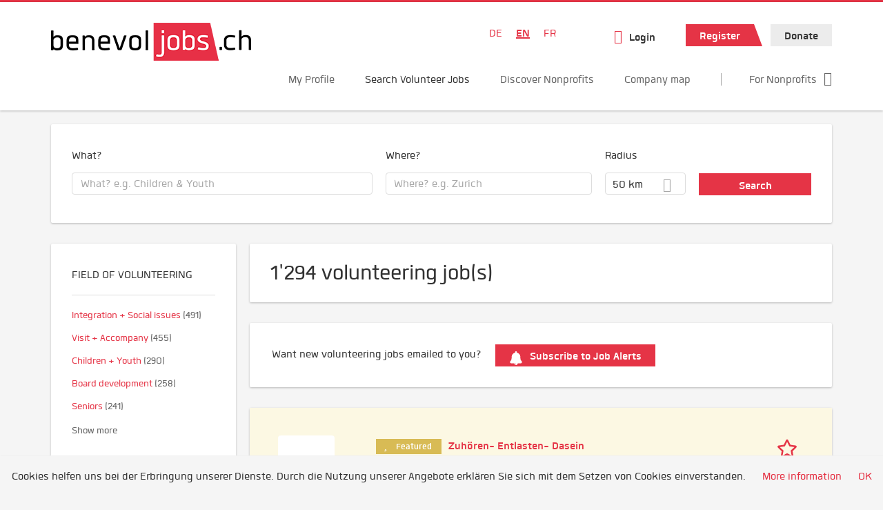

--- FILE ---
content_type: text/html; charset=utf-8
request_url: https://www.benevol-jobs.ch/en/volunteer-opportunities/sales/caritas-zuerich
body_size: 28059
content:
<!DOCTYPE html>
<!--[if IEMobile 7]><html class="no-js ie iem7" lang="en-UK" dir="ltr"><![endif]-->
<!--[if lte IE 6]><html class="no-js ie lt-ie9 lt-ie8 lt-ie7" lang="en-UK" dir="ltr"><![endif]-->
<!--[if (IE 7)&(!IEMobile)]><html class="no-js ie lt-ie9 lt-ie8" lang="en-UK" dir="ltr"><![endif]-->
<!--[if IE 8]><html class="no-js ie lt-ie9" lang="en-UK" dir="ltr"><![endif]-->
<!--[if (gte IE 9)|(gt IEMobile 7)]><html class="no-js ie" lang="en-UK" dir="ltr" prefix="og: http://ogp.me/ns# content: http://purl.org/rss/1.0/modules/content/ dc: http://purl.org/dc/terms/ foaf: http://xmlns.com/foaf/0.1/ rdfs: http://www.w3.org/2000/01/rdf-schema# sioc: http://rdfs.org/sioc/ns# sioct: http://rdfs.org/sioc/types# skos: http://www.w3.org/2004/02/skos/core# xsd: http://www.w3.org/2001/XMLSchema#"><![endif]-->
<!--[if !IE]><!--><html class="no-js" lang="en-UK" dir="ltr" prefix="og: http://ogp.me/ns# content: http://purl.org/rss/1.0/modules/content/ dc: http://purl.org/dc/terms/ foaf: http://xmlns.com/foaf/0.1/ rdfs: http://www.w3.org/2000/01/rdf-schema# sioc: http://rdfs.org/sioc/ns# sioct: http://rdfs.org/sioc/types# skos: http://www.w3.org/2004/02/skos/core# xsd: http://www.w3.org/2001/XMLSchema#"><!--<![endif]-->
<head>
  <title>Jobs | benevol-jobs.ch</title>
  <!--[if IE]><![endif]-->
<meta charset="utf-8" />
<script>var dataLayer = window.dataLayer = window.dataLayer || []; dataLayer.push({"event":"jobSearch","entityId":"74151|84924|85784|86174|85997|77267|86159|86158|83282|86155|79716|86150|86147|58980|84789|84790|76542|77868|86061|72307","entityType":"view","entityBundle":"(none)","entityUid":-1,"userRole":"anonymous","company":"(none)","companies":"(none)","occupations":"(none)","occupation":"(none)","regions":"(none)","region":"(none)","jobApplicationType":"(none)","jobSource":-1,"jobUpgrades":"(none)","employmentType":"(none)","employmentTypes":"(none)"});</script>
<meta name="description" content="1&amp;#039;294 volunteering job(s) - Job search on benevol-jobs.ch." />
<script type="application/ld+json">{"@context":"http:\/\/schema.org","@type":"WebSite","name":"benevol-jobs.ch","url":"https:\/\/www.benevol-jobs.ch"}</script>
<link href="https://www.benevol-jobs.ch/de/einsaetze/verkauf" rel="alternate" hreflang="de" />
<link href="https://www.benevol-jobs.ch/en/volunteer-opportunities/sales" rel="alternate" hreflang="en" />
<link href="https://www.benevol-jobs.ch/fr/annonces/vente-logistique" rel="alternate" hreflang="fr" />
<link as="image" href="https://www.benevol-jobs.ch/sites/default/files/styles/site_logo/public/logo_benevol_jobs_290x55_1.png?itok=XrwYQGNy" rel="preload" />
<link as="font" href="https://www.benevol-jobs.ch/profiles/recruiter/themes/epiq/dist/fonts/fontawesome-webfont.woff" type="font/woff" crossorigin="1" rel="preload" />
<link as="font" href="https://www.benevol-jobs.ch/sites/all/themes/benevol/dist/fonts/Quan/Quan.woff" crossorigin="1" type="font/woff" rel="preload" />
<link as="font" href="https://www.benevol-jobs.ch/sites/all/themes/benevol/dist/fonts/Quan/Quan.woff2" crossorigin="1" type="font/woff2" rel="preload" />
<link as="font" href="https://www.benevol-jobs.ch/sites/all/themes/benevol/dist/fonts/Quan/Quan-Black.woff" crossorigin="1" type="font/woff" rel="preload" />
<link as="font" href="https://www.benevol-jobs.ch/sites/all/themes/benevol/dist/fonts/Quan/Quan-Black.woff2" crossorigin="1" type="font/woff2" rel="preload" />
<link as="font" href="https://www.benevol-jobs.ch/sites/all/themes/benevol/dist/fonts/Quan/Quan-Bold.woff" crossorigin="1" type="font/woff" rel="preload" />
<link as="font" href="https://www.benevol-jobs.ch/sites/all/themes/benevol/dist/fonts/Quan/Quan-Bold.woff2" crossorigin="1" type="font/woff2" rel="preload" />
<link as="font" href="https://www.benevol-jobs.ch/sites/all/themes/benevol/dist/fonts/Quan/Quan-Book.woff" crossorigin="1" type="font/woff" rel="preload" />
<link as="font" href="https://www.benevol-jobs.ch/sites/all/themes/benevol/dist/fonts/Quan/Quan-Book.woff2" crossorigin="1" type="font/woff2" rel="preload" />
<link as="font" href="https://www.benevol-jobs.ch/sites/all/themes/benevol/dist/fonts/Quan/Quan-Oblique.woff" crossorigin="1" type="font/woff" rel="preload" />
<link as="font" href="https://www.benevol-jobs.ch/sites/all/themes/benevol/dist/fonts/Quan/Quan-Oblique.woff2" crossorigin="1" type="font/woff2" rel="preload" />
<link rel="shortcut icon" href="https://www.benevol-jobs.ch/sites/all/themes/benevol/favicon.ico" type="image/vnd.microsoft.icon" />
<script>window.dataLayer = window.dataLayer || []; window.dataLayer.push();</script>
<link rel="profile" href="http://www.w3.org/1999/xhtml/vocab" />
<meta name="HandheldFriendly" content="true" />
<meta name="MobileOptimized" content="width" />
<meta http-equiv="cleartype" content="on" />
<link rel="apple-touch-icon" href="https://www.benevol-jobs.ch/sites/all/themes/benevol/apple-touch-icon.png" />
<meta name="viewport" content="width=device-width, initial-scale=1.0, minimum-scale=1.0" />
<link rel="canonical" href="https://www.benevol-jobs.ch/en/volunteer-opportunities" />
<meta property="og:site_name" content="benevol-jobs.ch" />
<meta property="og:type" content="article" />
<meta property="og:url" content="https://www.benevol-jobs.ch/en/volunteer-opportunities/sales/caritas-zuerich" />
  <noscript id="advagg_loadcss_0">
<link type="text/css" rel="stylesheet" href="https://www.benevol-jobs.ch/sites/default/files/advagg_css/css__cXbD2NI9MC-tTco5V4XT9bobCCcanHUBm8lJfKLYkas__872RbX15BgqIn257Y5LIuXoagW46N83RMq82J4z0TOc__sKymrH6zMHbPrdpBWtM1Tj6tzjK-1jN9-oVib1s_pSo.css" media="all" />
</noscript><style>.hide-offscreen{position:absolute;left:-10000px;top:auto;width:1px;height:1px;overflow:hidden}.block--facetapi:after,.block-job-search .recruiter-geo-search-enabled:after,.l-branding:after,.l-container:after,.l-region--content .block:after,.l-region--sidebar-first:after,.node-job.node--teaser:after,.search-api-saved-searches-save-form .form-item:after,.view-job-search .view-content:after{content:"";display:table;clear:both}.clearfix:after{content:"";display:table;clear:both}html{font-family:sans-serif;-ms-text-size-adjust:100%;-webkit-text-size-adjust:100%}body{margin:0}article,header,nav{display:block}a{background-color:transparent}strong{font-weight:700}h1{font-size:2em;margin:.67em 0}img{border:0}svg:not(:root){overflow:hidden}button,input,select{color:inherit;font:inherit;margin:0}button{overflow:visible}button,select{text-transform:none}button,input[type=submit]{-webkit-appearance:button}button::-moz-focus-inner,input::-moz-focus-inner{border:0;padding:0}input{line-height:normal}body,form,h1,h2,p,ul{margin:0;padding:0}html{box-sizing:border-box}*,:after,:before{box-sizing:inherit}.block--current-search,.block--facetapi,.block-job-search .recruiter-geo-search-enabled,.l-region--content .block,.recruiter-seo-search-content-header,.view-job-search .view-content{position:relative}.agent-box .agent-link a,.epiq-button--primary,.epiq-button--secondary,.l-header .block--menu-menu-login-menu.block--menu .epiq-button--primary,.l-header .block--menu-menu-login-menu.block--menu a,button,input[type=submit]{display:inline-block;text-decoration:none;vertical-align:middle;white-space:nowrap;overflow:hidden;text-overflow:ellipsis;height:32px;line-height:35px;padding-left:1em;padding-right:1em;width:auto;max-width:100%;border-width:0;font-weight:700;font-size:20px;font-family:Quan,OpenSans,Tahoma,Verdana,Arial,sans serif;text-transform:none}.agent-box .agent-link a,.epiq-button--primary,.epiq-button--secondary,.l-header .block--menu-menu-login-menu.block--menu .epiq-button--primary,.l-header .block--menu-menu-login-menu.block--menu a,button,input[type=submit]{border-radius:0;background-color:#666;color:#fff;border-style:solid;border-color:#666;box-shadow:0 0 #595959}.epiq-button--primary,.l-header .block--menu-menu-login-menu.block--menu .epiq-button--primary,input[type=submit]{background-color:#e53446;border-color:#e53446;color:#fff;position:relative;box-shadow:0 0 #e21d31}.epiq-button--secondary,.l-header .block--menu-menu-login-menu.block--menu a,button{background-color:#ececec;border-color:#d3d3d3;color:#333;box-shadow:0 0 #dfdfdf}.agent-box .agent-link a{background-color:#e53446;border-color:#e53446;color:#fff;box-shadow:0 0 #e21d31}.l-container{margin:0 auto;padding:0 20px;max-width:1172px}.l-header,.l-main,.l-search{width:100%}.recruiter-geo-search-enabled{overflow:visible}@media(min-width:801px){.recruiter-geo-search-enabled{margin-top:3rem}}.recruiter-geo-search-enabled label{font-weight:400}.recruiter-geo-search-enabled .form-type-submit input,.recruiter-geo-search-enabled .views-operator,.recruiter-geo-search-enabled .views-widget{margin-top:.5rem}.recruiter-geo-search-enabled .views-exposed-widget{margin-top:1.5rem}@media(min-width:801px){.recruiter-geo-search-enabled .views-exposed-widget{margin-top:0}}@media(min-width:801px){.recruiter-geo-search-enabled .views-exposed-widget .form-item{margin-top:0}}@media(min-width:801px){.recruiter-geo-search-enabled .views-exposed-widget .form-submit{margin-top:1.5rem}}.recruiter-geo-search-enabled .views-exposed-widget input{width:100%}@media(min-width:801px){.recruiter-geo-search-enabled .views-exposed-widget.views-submit-button{padding-top:1.95rem}.recruiter-geo-search-enabled .views-exposed-widget .form-submit{margin-top:0}}.recruiter-geo-search-enabled .views-exposed-widgets .views-exposed-widget:nth-child(1){margin-top:0}@media(min-width:801px){.recruiter-geo-search-enabled .views-exposed-widgets .views-exposed-widget:nth-child(1){margin-top:0}}.block--current-search ul li{padding:2px 10px;color:#666;background:#f5f5f5;border-radius:0;border:1px solid #dedede;box-shadow:none;font-size:.8rem}
.view-job-search .views-row{border-top:1px solid #dedede;padding-top:1.45rem;margin-top:1.45rem}.view-job-search .views-row:nth-child(1){border:none;margin-top:0;padding-top:0}.view-job-search .views-row:nth-child(1){margin-top:1.5rem}.block--facetapi{margin-top:1.5rem}html{font-family:Quan,OpenSans,Tahoma,Verdana,Arial,sans serif;font-size:1.25em;line-height:1.5;color:#333;overflow-y:auto;min-height:100%;-webkit-text-size-adjust:100%;-ms-text-size-adjust:100%;-moz-osx-font-smoothing:grayscale;-webkit-font-smoothing:antialiased;height:100%}body{background-color:#f5f5f5}h1{font-size:2rem;line-height:2.25rem;font-family:Quan,OpenSans,Tahoma,Verdana,Arial,sans serif;font-weight:400}h2{font-size:1.5rem;line-height:2.25rem;font-family:Quan,OpenSans,Tahoma,Verdana,Arial,sans serif;font-weight:400}ul{padding-left:2em}img{max-width:100%;font-style:italic;vertical-align:middle;height:auto}.form-item{margin-top:1.5rem}input[type=text],select{font-size:20px;height:32px;background-color:#fff;padding:0 11.5px;border:1px solid #dedede;border-radius:.2rem;width:100%}::-webkit-input-placeholder{line-height:30px !important;font-size:20px !important;color:#a8a8a8}::ms-input-placeholder{line-height:30px !important;font-size:20px !important;color:#a8a8a8}::-ms-input-placeholder{line-height:30px !important;font-size:20px !important;color:#a8a8a8}::-moz-placeholder{line-height:30px !important;font-size:20px !important;color:#a8a8a8}:-ms-input-placeholder{line-height:30px !important;font-size:20px !important;color:#a8a8a8}::placeholder{line-height:30px !important;font-size:20px !important;color:#a8a8a8}::-moz-placeholder{line-height:32px !important;font-size:20px !important}.form-item .description{font-size:.9rem;line-height:1.5rem;position:relative;color:#666;margin-top:.75rem}.form-item label{font-weight:400;margin-bottom:.75rem;display:inline-block}label+.views-operator .form-item,label+.views-widget .form-item{margin-top:0}@media(min-width:480px){.form-item:after{content:"";display:table;clear:both}.form-item.form-type-submit:after{display:none}.form-item label{width:23.67491%;float:left;margin-right:-100%;margin-left:0;clear:none}.form-item label+.form-item-input{width:74.5583%;float:right;margin-left:0;margin-right:0;clear:none}}.form-required{color:#e53446}html input[disabled]{opacity:.7}.selectize-control{position:relative}.selectize-input{color:#333;font-family:inherit;font-size:inherit;line-height:32px;-webkit-font-smoothing:inherit}.selectize-input{background:#fff}.selectize-input{border:1px solid #dedede;padding:0 .5em;width:100%;overflow:hidden;position:relative;z-index:1;border-radius:.2rem;padding-right:2em}a{color:#e53446;text-decoration:none;word-wrap:break-word}h2,p,ul{margin-top:1.5rem}h2:nth-child(1),ul:nth-child(1){margin-top:0}.l-region--content .block{margin-top:1.5rem;border:0 solid #a8a8a8;padding:1.5rem;padding:1.5rem;border-radius:2px;box-shadow:rgba(0,0,0,.25) 0 1px 3px 0;background:#fff}.l-region--content .block__title{margin-top:0}@media(min-width:801px){.l-branding .site-logo{display:block;float:left}}.messages{border:1px solid #dedede;padding:.725rem;border-radius:2px;background-color:#d9edf7;color:#333;padding:1.05rem;position:relative;margin-top:1.5rem}.messages--status{border-left:2px solid #007b00;background-color:#fff;color:#333}.messages--warning{border-left:2px solid #d8d843;background-color:#fff;color:#333}.messages--error{border-left:2px solid #e53446;background-color:#fff;color:#333}.svg-icon{display:inline-flex;align-self:center;position:relative;width:1em;height:1em;vertical-align:middle}.svg-icon--baseline .svg-icon{vertical-align:baseline}.svg-icon svg{width:1em;height:1em;fill:currentColor}.svg-icon--baseline svg{bottom:-.125em;position:absolute}.svg-icon--action use{fill:#e53446;color:#e53446}button.svg-icon--action{font-weight:400;padding:0;background:0 0;padding:0;border:0;box-shadow:none;height:auto}.element-invisible{position:absolute;left:-10000px;top:auto;width:1px;height:1px;overflow:hidden}.clearfix:after{content:"";display:table;clear:both}@font-face{font-family:Quan;font-weight:400;font-style:normal;src:url(/sites/all/themes/benevol/dist/fonts/Quan/Quan.woff?v=1.0.0) format("woff"),url(/sites/all/themes/benevol/dist/fonts/Quan/Quan.woff2?v=1.0.0) format("woff2")}@font-face{font-family:Quan;font-weight:700;font-style:normal;src:url(/sites/all/themes/benevol/dist/fonts/Quan/Quan-Bold.woff?v=1.0.0) format("woff"),url(/sites/all/themes/benevol/dist/fonts/Quan/Quan-Bold.woff2?v=1.0.0) format("woff2")}@font-face{font-family:Quan;font-weight:600;font-style:normal;src:url(/sites/all/themes/benevol/dist/fonts/Quan/Quan-Book.woff?v=1.0.0) format("woff"),url(/sites/all/themes/benevol/dist/fonts/Quan/Quan-Book.woff2?v=1.0.0) format("woff2")}@font-face{font-family:Quan;font-weight:400;font-style:italic;src:url(/sites/all/themes/benevol/dist/fonts/Quan/Quan-Oblique.woff?v=1.0.0) format("woff"),url(/sites/all/themes/benevol/dist/fonts/Quan/Quan-Oblique.woff2?v=1.0.0) format("woff2")}.epiq-button--primary,.l-header .block--menu-menu-login-menu.block--menu .epiq-button--primary,input[type=submit]{background-color:#e53446;border-color:#e53446;color:#fff;position:relative;box-shadow:0 0 #e21d31;overflow:visible}
.epiq-button--primary:after,.l-header .block--menu-menu-login-menu.block--menu .epiq-button--primary:after,input[type=submit]:after{content:"";display:block;z-index:1;position:absolute;margin:0;right:-12px;top:0;width:0;height:0;border-style:solid;border-width:0 12px 32px 10px;border-color:transparent transparent #e53446 transparent}.l-region--content .block{margin-top:1.5rem;border:0 solid #a8a8a8;padding:1.5rem;padding:1.5rem;border-radius:2px;box-shadow:rgba(0,0,0,.25) 0 1px 3px 0;background:#fff}.l-region--content .block__title{margin-top:0}@media(min-width:801px){.l-branding .site-logo{display:block;float:left}}.messages{border:1px solid #dedede;padding:.725rem;border-radius:2px;background-color:#d9edf7;color:#333;padding:1.05rem;position:relative;margin-top:1.5rem}.messages--status{border-left:2px solid #007b00;background-color:#fff;color:#333}.messages--warning{border-left:2px solid #d8d843;background-color:#fff;color:#333}.messages--error{border-left:2px solid #e53446;background-color:#fff;color:#333}@media(min-width:801px){.recruiter-geo-search-enabled .views-exposed-widget.has-operator{width:27.91519%;clear:right;float:left;margin-left:0;margin-right:1.76678%}}@media(min-width:801px){.recruiter-geo-search-enabled .views-exposed-widget.views-geo-radius{width:15.19435%;clear:right;float:left;margin-left:0;margin-right:1.76678%}}@media(min-width:1025px){.recruiter-geo-search-enabled .views-exposed-widget.views-geo-radius{width:10.95406%;clear:right;float:left;margin-left:0;margin-right:1.76678%}}.recruiter-geo-search-enabled .views-exposed-widget.views-geo-radius select{width:100%}@media(min-width:801px){.recruiter-geo-search-enabled .views-exposed-widget{width:36.39576%;clear:right;float:left;margin-left:0;margin-right:1.76678%}.recruiter-geo-search-enabled .views-exposed-widget.views-submit-button{width:15.19435%;float:left;margin-right:-100%;margin-left:0;clear:none}}@media(min-width:1025px){.recruiter-geo-search-enabled .views-exposed-widget{width:40.63604%;clear:right;float:left;margin-left:0;margin-right:1.76678%}}.block-job-search .recruiter-geo-search-enabled{margin-top:1.5rem;border:0 solid #a8a8a8;padding:1.5rem;padding:1.5rem;border-radius:2px;box-shadow:rgba(0,0,0,.25) 0 1px 3px 0;background:#fff;overflow:visible;margin-top:3rem;padding-bottom:2rem}.view-job-search .view-content{margin-top:1.5rem;border:0 solid #a8a8a8;padding:1.5rem;padding:1.5rem;border-radius:2px;box-shadow:rgba(0,0,0,.25) 0 1px 3px 0;background:#fff;padding:0}.view-job-search .search-result-header{margin-bottom:1rem;text-align:center}@media(min-width:801px){.view-job-search .search-result-header{text-align:left}}.view-job-search .views-row{padding:0;margin:0}.view-job-search .views-row .job__logo{text-align:center}.view-job-search .views-row .job__logo img{border-radius:4px}@media(min-width:801px){.view-job-search .views-row .job__logo img{max-width:50%}}.view-job-search .views-row:nth-child(1){padding:0;margin:0}.view-job-search .views-row .node-job{padding:2rem}@media(min-width:801px){.view-job-search .views-row .node-job{padding-left:0;padding-right:2rem;padding-bottom:2rem;padding-top:2rem}}.recruiter-seo-search-content-header{margin-top:1.5rem;border:0 solid #a8a8a8;padding:1.5rem;padding:1.5rem;border-radius:2px;box-shadow:rgba(0,0,0,.25) 0 1px 3px 0;background:#fff;margin-bottom:1.5rem}.node-job.node--teaser .node__title{font-size:1rem;line-height:1.5rem;margin-bottom:5px;margin-top:0;font-weight:700}.node-job.node--teaser .description{font-size:.9rem;line-height:1.5rem;color:#666}.node-job.node--teaser .recruiter_job_application,.node-job.node--teaser .recruiter_job_search_bookmark_anon{display:inline-block}.node-job.node--teaser .recruiter_job_application a,.node-job.node--teaser .recruiter_job_search_bookmark_anon a{font-size:1.5rem;line-height:1.5rem}.node-job.node--teaser .recruiter_job_application a span:not(.recruiter-epiq-icon),.node-job.node--teaser .recruiter_job_search_bookmark_anon a span:not(.recruiter-epiq-icon){position:absolute;left:-10000px;top:auto;width:1px;height:1px;overflow:hidden}.node-job.node--teaser .recruiter_job_application a .recruiter-epiq-icon,.node-job.node--teaser .recruiter_job_search_bookmark_anon a .recruiter-epiq-icon{margin-right:.5rem}@media(min-width:801px){.node-job.node--teaser .recruiter_job_application{display:none}}.node-job.node--teaser .location{font-size:.9rem;line-height:1.5rem;color:#666;color:#333}.node-job.node--teaser .location:before{margin-right:.5rem;display:inline-block;font-style:normal;font-weight:400;-webkit-font-smoothing:antialiased;-moz-osx-font-smoothing:grayscale;content:"";font-family:FontAwesome;color:inherit}.node-job.node--teaser .terms{font-size:.9rem;line-height:1.5rem;color:#666;font-weight:400}.job__logo{text-align:center;margin-bottom:1rem}@media(min-width:801px){.job__logo{margin-bottom:0;display:block;width:20.37915%;float:left;margin-right:-100%;margin-left:0;clear:none}}.job__content{text-align:center;margin-bottom:1rem}@media(min-width:801px){.job__content{text-align:left;margin-bottom:0;width:60.18957%;float:left;margin-right:-100%;margin-left:22.74882%;clear:none}}.job__links{text-align:center;text-align:center}@media(min-width:801px){.job__links{text-align:right;width:14.69194%;float:right;margin-left:0;margin-right:0;clear:none}}.job__links ul{list-style-type:none;padding-left:0}.job__links .node__links{margin-top:0}@media(max-width:800px){.recruiter-job-link{clear:both;display:inherit;margin-top:.5rem}}.block--locale-language ul{list-style-type:none}@media(min-width:801px){.block--locale-language ul li{display:inline-block;margin-right:1rem;margin-top:0}}.block--locale-language ul:nth-child(1){margin-top:0}
@media(min-width:801px){.block--locale-language{padding:.5rem 2rem;margin-right:0}}.block--locale-language a{color:#e53446}.block--menu-menu-login-menu.block--menu{padding:0}@media(max-width:800px){.l-header .block--menu-menu-login-menu.block--menu a{background:0 0;border:none;box-shadow:none}}@media(max-width:800px){.l-header .block--menu-menu-login-menu.block--menu .epiq-button--primary{background:0 0;border:none;box-shadow:none}}@media(min-width:801px){.l-header .block--menu-menu-login-menu.block--menu .login-transparent{background:0 0;border:none;box-shadow:none}.l-header .block--menu-menu-login-menu.block--menu .login-transparent:before{margin-right:.5rem;display:inline-block;font-style:normal;font-weight:400;-webkit-font-smoothing:antialiased;-moz-osx-font-smoothing:grayscale;content:"";font-family:FontAwesome;color:#e53446}}.off-canvas__panel{display:none;width:280px;min-height:100%;position:absolute;overflow:hidden;border-top:3px solid #e53446;background-color:#fff}@media(min-width:801px){.off-canvas__panel{display:none !important}}@media(min-width:801px){.l-navigation-container,.off-canvas__panel{text-align:right}}.l-navigation-container .block--locale-language,.l-navigation-container nav{text-align:center}@media(min-width:801px){.l-navigation-container .block--locale-language,.l-navigation-container nav{text-align:left;display:inline-block}}.l-navigation-container .menu{list-style-type:none}@media(min-width:801px){.l-navigation-container .menu li{display:inline-block;margin-right:1rem;margin-top:0}}@media(min-width:801px){.l-navigation-container .block__title{position:absolute;left:-10000px;top:auto;width:1px;height:1px;overflow:hidden}}.l-navigation-container{position:relative}.l-header .block--menu .menu{list-style-type:none}@media(min-width:801px){.l-header .block--menu .menu li{display:inline-block;margin-right:1rem;margin-top:0}}.l-header .block--menu .menu li:nth-last-child(1){margin-right:0}.l-header .block-main-menu{padding-top:.75rem;padding-bottom:.75rem}@media(min-width:801px){.l-header .block-main-menu{margin-right:2rem}}.l-header .block-main-menu:nth-last-child(1){margin-right:0}.l-header .block-main-menu .menu{list-style-type:none}@media(min-width:801px){.l-header .block-main-menu .menu li{display:inline-block;margin-right:1rem;margin-top:0}}@media(min-width:801px){.l-header .block-main-menu .menu li{margin-right:2rem}}.l-header .block-main-menu .menu li:nth-last-child(1){margin-right:0}.l-header .block-main-menu a{color:#666;font-size:1rem;text-transform:normal;font-weight:400}.l-header .block-main-menu .active-trail a{color:#333}@media(min-width:801px){.l-header .block-main-menu .menu{margin-top:2.5rem}}@media(min-width:801px){.l-header .block-main-menu .menu-item--switch{border-left:1px solid #a8a8a8;padding-left:2rem}.l-header .block-main-menu .menu-item--switch:after{margin-left:.5rem;display:inline-block;font-style:normal;font-weight:400;-webkit-font-smoothing:antialiased;-moz-osx-font-smoothing:grayscale;content:"";font-family:FontAwesome;color:inherit}}@media(min-width:801px){.l-navigation-top{position:absolute;right:0;z-index:20}}.l-navigation-top .block{margin:0;padding:0}.l-navigation-top .menu{margin-top:0}.epiq-user-menu__toggle{display:none;margin-right:1rem;border:1px solid #e53446;padding:.725rem;color:#e53446;font-weight:400;border:none;color:#e53446}.epiq-user-menu__toggle img{max-width:30px;height:auto;border-radius:100%;margin-right:10px}@media(min-width:801px){.epiq-user-menu__toggle{display:inline-block}}@media(min-width:801px){.l-navigation-container .epiq-user-menu{display:none;position:absolute;top:4rem;right:0;z-index:100;padding-bottom:0;padding-top:0;padding-right:0;padding-left:0;border-top:2px solid #e53446;border-bottom:none;border-left:1px solid #dedede;border-right:1px solid #dedede;border-radius:2px;line-height:3rem;background:#fff;box-shadow:none}}.user--image{display:none}.agent-box{padding:1.5rem;border-left:2px solid #fff;border-radius:2px;color:#333;background-color:#fff;font-weight:400;box-shadow:rgba(0,0,0,.25) 0 1px 3px 0;text-align:center}@media(min-width:801px){.agent-box{text-align:left}}.agent-box .agent-info{margin-bottom:1rem;display:block}@media(min-width:801px){.agent-box .agent-info{margin-bottom:0;display:inline-block}}.agent-box .agent-link{margin-left:1rem}.agent-box .agent-link a{color:#fff}.agent-box .agent-link .recruiter-epiq-icon{margin-right:.5rem}.block-search label{margin-bottom:0}.block-search input,.block-search select{margin-top:0}@media(min-width:801px){.block--facetapi .block__title{border-bottom:1px solid #dedede;padding-bottom:.725rem;margin-bottom:.725rem;font-size:1rem;line-height:1.5rem;text-transform:uppercase}}.block--facetapi ul{margin-top:0}@media(min-width:801px){.block--facetapi{margin-top:1.5rem;border:0 solid #a8a8a8;padding:1.5rem;padding:1.5rem;border-radius:2px;box-shadow:rgba(0,0,0,.25) 0 1px 3px 0;background:#fff}}.facetapi-facetapi-links{list-style-type:none;padding-left:0}.facetapi-facetapi-links .facetapi-link__counter{color:#666}.facetapi-facetapi-links li{border-top:none;clear:both}@media(min-width:801px){.facetapi-facetapi-links li{margin-top:.5rem;margin-bottom:.5rem}}.facetapi-facetapi-links li a{display:inline;padding-top:0;padding-bottom:0;padding-left:0;word-wrap:break-word}.facetapi-facetapi-links li:before{color:#e53446}@media(min-width:801px){.sidebar--facetapi .facetapi-facetapi-links{font-size:.9rem}.sidebar--facetapi .facetapi-facetapi-links li{border-top:none;clear:both}}@media(min-width:801px) and (min-width:801px){.sidebar--facetapi .facetapi-facetapi-links li{margin-top:.5rem;margin-bottom:.5rem}}@media(min-width:801px){.sidebar--facetapi .facetapi-facetapi-links li a{display:inline;padding-top:0;padding-bottom:0;padding-left:0;word-wrap:break-word}.sidebar--facetapi .facetapi-facetapi-links li:before{color:#e53446}}@media(min-width:801px) and (min-width:801px){.sidebar--facetapi .facetapi-facetapi-links li{margin-top:.3rem;margin-bottom:.3rem}}@media(min-width:801px){.search-api-saved-searches-save-form .form-text{width:65.87678%;float:right;margin-left:0;margin-right:0;clear:none}}.search-api-saved-searches-save-form .form-item.form-type-submit{display:block}.search-api-saved-searches-save-form .form-submit{float:right;margin-right:0;margin-top:1.5rem}.block.block--search-api-saved-searches{padding:0}.block.block--search-api-saved-searches .block__title{padding:1rem;background:#e53446;color:#fff;height:50px;font-size:1.3rem;line-height:1.3rem;font-weight:700;margin-bottom:0;border:none}.block.block--search-api-saved-searches .block-search-api-saved-searches__inner{padding:1.5rem;display:inline-block;width:100%}@media(min-width:801px){.block.block--search-api-saved-searches .block__content{width:66.66667%;float:right;margin-left:0;margin-right:0;clear:none;padding-right:0}}.block.block--search-api-saved-searches .block__content .description{font-size:1.4rem;color:#333}.block.block--search-api-saved-searches .block__content p{margin-top:0}.block.block--search-api-saved-searches .block__content .saved-search__search-results{margin-top:1rem;font-size:1.2rem;color:#e53446;font-style:italic}.block.block--search-api-saved-searches .block-search-api-saved-searches__icon{text-align:center}.block.block--search-api-saved-searches .block-search-api-saved-searches__icon:before{margin-right:.5rem;display:inline-block;font-style:normal;font-weight:400;-webkit-font-smoothing:antialiased;-moz-osx-font-smoothing:grayscale;content:"";font-family:FontAwesome;color:#dedede}
.block.block--search-api-saved-searches .block-search-api-saved-searches__icon:before{font-size:8rem}@media(min-width:801px){.block.block--search-api-saved-searches .block-search-api-saved-searches__icon{width:33.33333%;float:left;margin-right:-100%;margin-left:-4.16667%;clear:none;padding-right:0}}.block.block--search-api-saved-searches .form-item-mail .form-text{float:none;width:100%;margin-left:0}.block.block--search-api-saved-searches .form-submit{float:none;margin-top:0}.block--search-api-saved-searches .md-close{display:none}@media(min-width:801px){.block-search-api-saved-searches--modal{position:fixed;top:50%;left:50%;width:70%;max-width:630px;min-width:320px;height:auto;z-index:2000;box-shadow:0 4px 23px 5px rgba(0,0,0,.2),0 2px 6px rgba(0,0,0,.15);visibility:hidden;-webkit-backface-visibility:hidden;backface-visibility:hidden;transform:translateX(-50%) translateY(-50%)}.block-search-api-saved-searches--modal .block--search-api-saved-searches{background:#fff;position:relative;border-radius:3px;margin:0 auto;display:block !important}.block-search-api-saved-searches--modal .md-close{position:absolute;right:0;top:0;width:50px;height:50px;line-height:50px;font-size:20px;text-align:center;display:block;background:#e21d31;border:none;color:#fff;padding:0}.block-search-api-saved-searches--modal .md-close .svg-icon{width:15px;height:auto}.block-search-api-saved-searches--modal .md-close svg{fill:currentColor}.md-overlay{position:fixed;width:100%;height:100%;visibility:hidden;top:0;left:0;z-index:1000;opacity:0;background:rgba(0,0,0,.2)}.md-effect-3 .block--search-api-saved-searches{transform:translateY(20%);opacity:0}}.block--current-search{margin-top:1.5rem;border:0 solid #a8a8a8;padding:1.5rem;padding:1.5rem;border-radius:2px;box-shadow:rgba(0,0,0,.25) 0 1px 3px 0;background:#fff;margin-top:0;background:#fcf8e3}.block--current-search ul li{display:inline-block;margin-bottom:.2rem;padding-left:0;padding-top:0;padding-bottom:0}.block--current-search ul li a{background:#dedede;display:inline-block;border-right:1px solid #dedede}.l-branding-mobile{text-align:center;max-width:80%;margin:auto}.l-branding-mobile img{max-width:100%;width:auto;max-height:30px;margin-top:5px}.l-branding .site-logo img{max-width:300px;width:auto;max-height:60px}.l-container{clear:both}.l-branding{display:none;position:relative;z-index:2;padding-top:.75rem}@media(min-width:801px){.l-branding{display:block;width:19.43463%;float:left;margin-right:-100%;margin-left:0;clear:none}}@media(min-width:801px){.l-region--navigation{position:relative;width:78.79859%;float:right;margin-left:0;margin-right:0;clear:none}}.l-main{margin-top:1.5rem;margin-bottom:5rem}@media(min-width:801px){.l-region--sidebar-first{display:block;width:23.67491%;float:left;margin-right:-100%;margin-left:0;clear:none}}.l-region--content{margin-top:2rem}@media(min-width:801px){.l-content{width:100%;float:right;margin-left:0;margin-right:0;clear:none}.sidebar-first .l-content{width:74.5583%;float:right;margin-left:0;margin-right:0;clear:none}}@media(min-width:801px){.l-page{background-color:#f5f5f5;border-top:3px solid #e53446}}@media(min-width:801px){.l-header{background-color:#fff;box-shadow:rgba(0,0,0,.25) 0 1px 3px 0;padding-top:1.5rem;padding-bottom:.75rem;padding-left:0;padding-right:0}}@media(min-width:801px){.l-region--sidebar-first{border:none}}.l-content .block__title{border-bottom:1px solid #dedede;padding-bottom:1.45rem;margin-bottom:1.45rem;text-transform:none}@media(min-width:801px){.l-region--sidebar-first .block__title{border-bottom:1px solid #dedede;padding-bottom:.725rem;margin-bottom:.725rem;font-size:1rem;line-height:1.5rem;text-transform:uppercase}}.mobile-facets__trigger{font-size:1.2rem;line-height:1.5rem;width:100%;margin-bottom:1rem;color:#333}@media(min-width:801px){.mobile-facets__trigger{display:none}}a.mobile-facets__trigger{display:block;text-align:center}@media(min-width:801px){a.mobile-facets__trigger{display:none}}@media(max-width:800px){.navigation__mobile-menu-branding+.block--menu>.block__title{border-top:1px solid #dedede;padding-top:1.45rem;margin-top:1.45rem}
}.navigation__mobile-menu-branding{padding:.75rem 1.5rem}@media(min-width:801px){.navigation__mobile-menu-branding{display:none}}.navigation__mobile-menu-branding .site-logo{display:inline-block}.navigation__mobile-menu-branding .site-logo img{height:3rem;width:auto}.navigation__mobile-menu-branding .svg-icon--action use{fill:#eb616f;color:#eb616f}@media(max-width:800px){.mobile-menu{position:fixed;top:0;left:0;max-width:100%;min-width:80%;z-index:8;transform:translate(-150%);overflow-x:hidden;overflow-y:visible;background:#fff;border-top:solid 4px #e53446;box-shadow:0 2px 50px 0 rgba(74,74,74,.5);height:100%;color:#333}.mobile-menu a{color:#e53446}.mobile-menu .svg-icon--action use{fill:#eb616f;color:#eb616f}}.mobile-menu .mobile-menu__close{float:right;font-size:2em;height:3rem}@media(min-width:801px){.mobile-menu .mobile-menu__close{display:none}}.l-mobile-menu{display:flex;align-content:space-between;align-items:center;height:80px;padding:5px;position:relative;z-index:1;order:0;background:#fff;box-shadow:0 2px 4px 0 rgba(145,145,145,.5)}@media(min-width:801px){.l-mobile-menu{display:none}}.l-mobile-menu .svg-icon--action{font-size:2em}.l-mobile-menu .svg-icon--action use{fill:#eb616f;color:#eb616f}.l-mobile-menu .l-branding-mobile{height:100%;padding:.75rem}.l-mobile-menu .l-branding-mobile img{max-height:100%}.l-header .l-region--navigation-top{padding-top:.75rem}@media(min-width:801px){.l-header .l-region--navigation-top{padding:0}}@media(max-width:800px){.l-header .l-navigation-main .block-main-menu{padding-top:0}}@media(max-width:800px){.mobile-menu nav{text-align:left}.mobile-menu .facetapi-facetapi-links,.mobile-menu .menu{padding:0}.mobile-menu .block--menu .block__title{padding-left:1.5rem;padding-right:1.5rem}.mobile-menu .facetapi-facetapi-links li,.mobile-menu .menu li a,.mobile-menu nav#block-menu-menu-login-menu ul.menu li a{padding-left:2.25rem;padding-right:2.25rem}.mobile-menu .block--menu .block__title{font-weight:700}.mobile-menu .facetapi-facetapi-links li,.mobile-menu .menu li{border-top:1px solid #dedede;padding-top:1.45rem;margin-top:1.45rem}.mobile-menu .block--menu{border-bottom:1px solid #dedede;padding-bottom:1.45rem;margin-bottom:1.45rem}.mobile-menu .block--menu .active-trail a,.mobile-menu .block--menu a{color:#eb616f}}@media(max-width:800px){.l-header .block--menu-menu-login-menu.block--menu a,.l-header .block--menu-menu-login-menu.block--menu a.epiq-button--primary{border:none;background:0 0;padding:0;font-weight:400;height:auto}.l-header .block--menu-menu-login-menu.block--menu a.login-transparent::before{content:'';margin-right:0}.l-header .block--menu-menu-login-menu.block--menu a.epiq-button--primary,.l-header .block--menu-menu-login-menu.block--menu a.login-transparent{color:#eb616f}}.l-branding{z-index:100;position:relative;padding-top:0}.l-header nav.block--menu-menu-login-menu.block--menu a.epiq-button--primary:after{border-width:0 12px 32px 10px}.navigation__mobile-menu-branding .site-logo img{max-height:1.5rem}.mobile-menu .block--locale-language .block__title{position:absolute;left:-10000px;top:auto;width:1px;height:1px;overflow:hidden}.mobile-menu .block--locale-language ul{display:flex;padding-left:1.5rem;margin-bottom:1rem}.mobile-menu .block--locale-language ul li{margin-right:1rem}.l-region--navigation{width:100%}.l-header .block-main-menu .menu{padding-left:0}@media(min-width:1200px){.l-header .block-main-menu .menu{padding-left:2em}}@media(max-width:800px){.l-header .block--menu-menu-login-menu.block--menu a.epiq-button--primary:after{border:none}}.agent-box .agent-link a:before{line-height:1.5rem}</style>
<noscript id="advagg_loadcss_2">
<link type="text/css" rel="stylesheet" href="https://www.benevol-jobs.ch/sites/default/files/advagg_css/css__LMN3ie1d-ifiAc2HRErb6pDGHhz5ZgosmbvZNoAPOSw__FDwA4gVIG2jZJcRSQCHbWkWKFSmmWcNh073-UkQXibw__sKymrH6zMHbPrdpBWtM1Tj6tzjK-1jN9-oVib1s_pSo.css" media="all" />
</noscript><style>@font-face{font-family:'drop';src:local(Arial),local(Droid)}@font-face{font-family:'spinjs';src:local(Arial),local(Droid)}.ajax-progress div.throbber{font-family:spinjs !important;line-height:15px;text-indent:1px;word-spacing:33px;letter-spacing:50px;font-size:25px;font-weight:400;text-decoration:none;color:#475a69;background-color:#000}</style>
<noscript id="advagg_loadcss_4">
<link type="text/css" rel="stylesheet" href="https://www.benevol-jobs.ch/sites/default/files/advagg_css/css__vU54MfjNdVCAsADJi8scutRkqay5Gml0xQwGlxzKiO4__InbwkTsiUsTkLUZXP3RVA3whlCiJEMudjeEvPi1nigk__sKymrH6zMHbPrdpBWtM1Tj6tzjK-1jN9-oVib1s_pSo.css" media="all" />
</noscript><style>.ajax-progress div.throbber{font-family:spinjs !important;line-height:15px;text-indent:1px;word-spacing:33px;letter-spacing:50px;font-size:25px;font-weight:400;text-decoration:none;color:#475a69;background-color:#000}</style>
<noscript id="advagg_loadcss_6">
<link type="text/css" rel="stylesheet" href="https://www.benevol-jobs.ch/sites/default/files/advagg_css/css__eA3ioDM_YkRfhvpLcMprHwwlyiv144T4mrNiEUJ75HE__o4XBWn5efEW-K31iyn7MRksJBEQULNF3AwvjIEUSGfU__sKymrH6zMHbPrdpBWtM1Tj6tzjK-1jN9-oVib1s_pSo.css" media="all" />
</noscript><noscript id="advagg_loadcss_7">
<link type="text/css" rel="stylesheet" href="https://www.benevol-jobs.ch/sites/default/files/advagg_css/css__2E1R-2qy4r9HiPuQ_9ZY7Hai1NCoGOpzHVTONy0IpUc__cOrbd72VIHQoaYd3Vf_DyGYVANVHJJWGA9etFC10Xd4__sKymrH6zMHbPrdpBWtM1Tj6tzjK-1jN9-oVib1s_pSo.css" media="all" />
</noscript><noscript id="advagg_loadcss_8">
<link type="text/css" rel="stylesheet" href="https://www.benevol-jobs.ch/sites/default/files/advagg_css/css__XW9uzX5EnRxjGPT_gPg9kIr-o1QfKQX_VA1GAtNBYb4__U90HCxR_p0ktDusPG05mab8qJ1Rrxa3bD-KDwphdnHY__sKymrH6zMHbPrdpBWtM1Tj6tzjK-1jN9-oVib1s_pSo.css" media="all" />
</noscript><noscript id="advagg_loadcss_9">
<link type="text/css" rel="stylesheet" href="https://www.benevol-jobs.ch/sites/default/files/advagg_css/css__9HBG5UBHyRzU0uRLDvY8rD1BX_AXA0lv5xSoUpjev54__gOaK8UwkfQfI2xMTE4RxWXgPksFAw_zEmw8R3VkczZU__sKymrH6zMHbPrdpBWtM1Tj6tzjK-1jN9-oVib1s_pSo.css" media="all" />
</noscript>
<!--[if lte IE 8]>
<noscript id="advagg_loadcss_10">
<link type="text/css" rel="stylesheet" href="https://www.benevol-jobs.ch/sites/default/files/advagg_css/css__8ECHcRQYxBis_L_RKY6lgV4yGUBTvM3V2ARxssFZNv4__yUh2GiICK3OYvHe7ghqn0bJRSp5Z2iUWgPxHb6uumOc__sKymrH6zMHbPrdpBWtM1Tj6tzjK-1jN9-oVib1s_pSo.css" media="all" />
</noscript><![endif]-->

<!--[if lte IE 8]>
<noscript id="advagg_loadcss_11">
<link type="text/css" rel="stylesheet" href="https://www.benevol-jobs.ch/sites/default/files/advagg_css/css__wCShLpd_Z3-6QBxYlqICwyflCha-4Av00KpVVKwzfYM__JA-2-9QdidGNztIC2oksiYsIsUrqTiNhGUbeKnSqu2s__sKymrH6zMHbPrdpBWtM1Tj6tzjK-1jN9-oVib1s_pSo.css" media="all" />
</noscript><![endif]-->

<!--[if lte IE 8]>
<noscript id="advagg_loadcss_12">
<link type="text/css" rel="stylesheet" href="https://www.benevol-jobs.ch/sites/default/files/advagg_css/css__J3-FHyG4keoLQ1uXr8BvC8fpsqdxDnjrGBhUD1SIKOw__NsrlrWSjx0EtvSW8qu7tmvu8hNQcyueyxYxPJrgZizk__sKymrH6zMHbPrdpBWtM1Tj6tzjK-1jN9-oVib1s_pSo.css" media="all" />
</noscript><![endif]-->

<!--[if lte IE 8]>
<noscript id="advagg_loadcss_13">
<link type="text/css" rel="stylesheet" href="https://www.benevol-jobs.ch/sites/default/files/advagg_css/css__GqsTMMnGRlVEn34Z1syUatFQ90NWL4syVALFZqrPdOs__ukao7kVOvlFK2Sru6qyrfm8j-Tw-RujpfTLBKZjLQ84__sKymrH6zMHbPrdpBWtM1Tj6tzjK-1jN9-oVib1s_pSo.css" media="all" />
</noscript><![endif]-->
  <script>
<!--//--><![CDATA[//><!--
/*eslint-disable */
/*! loadCSS. [c]2017 Filament Group, Inc. MIT License */
!function(a){"use strict";var b=function(b,c,d,e){function k(a){return f.body?a():void setTimeout(function(){k(a)})}function m(){g.addEventListener&&g.removeEventListener("load",m),g.media=d||"all"}var h,f=a.document,g=f.createElement("link");if(c)h=c;else{var i=(f.body||f.getElementsByTagName("head")[0]).childNodes;h=i[i.length-1]}var j=f.styleSheets;g.rel="stylesheet",g.href=b,e&&g.setAttribute("crossorigin",e),g.media="only x",k(function(){h.parentNode.insertBefore(g,c?h:h.nextSibling)});var l=function(a){for(var b=g.href,c=j.length;c--;)if(j[c].href===b)return a();setTimeout(function(){l(a)})};return g.addEventListener&&g.addEventListener("load",m),g.onloadcssdefined=l,l(m),g};"undefined"!=typeof exports?exports.loadCSS=b:a.loadCSS=b}("undefined"!=typeof global?global:this);
//--><!]]>
</script>
<script>
<!--//--><![CDATA[//><!--
function onloadCSS(n,a){function t(){!d&&a&&(d=!0,a.call(n))}var d;n.addEventListener&&n.addEventListener("load",t),n.attachEvent&&n.attachEvent("onload",t),"isApplicationInstalled"in navigator&&"onloadcssdefined"in n&&n.onloadcssdefined(t)}

//--><!]]>
</script>
</head>
<body class="html not-front not-logged-in page-search page-search-job page-search-job-sales page-search-job-sales-caritas-zuerich i18n-en-UK section-search sidebar-first has-branding-logo" x-ms-format-detection="none">
  <a href="#main-content" class="element-invisible element-focusable">Skip to main content</a>
  <noscript aria-hidden="true"><iframe src="https://www.googletagmanager.com/ns.html?id=GTM-P27JMZF" height="0" width="0" style="display:none;visibility:hidden" title="Google Tag Manager">Google Tag Manager</iframe></noscript>  <div  class="l-page">
  <header class="l-header" role="banner">
    <div class="l-mobile-menu">
      <div class="menu">
        <button class="menu--mobile__switch svg-icon--action svg-icon">
          
<span class="recruiter-epiq-icon svg-icon"  class="recruiter-epiq-icon svg-icon">
<svg xmlns="http://www.w3.org/2000/svg" role="img" aria-labelledby="bars" viewBox="0 0 100 100">
      <title id="bars">Menu</title>
    <use
    xlink:href="https://www.benevol-jobs.ch/sites/all/themes/benevol/dist/icons/defs/icons.svg?refresh2#bars"></use>
</svg>
</span>
        </button>
      </div>
      <div class="l-branding-mobile">
                              <a href="/en"
               title="benevol-jobs.ch" rel="home"
               class="site-logo">
              <img src="https://www.benevol-jobs.ch/sites/default/files/styles/site_logo/public/logo_benevol_jobs_290x55_1.png?itok=XrwYQGNy"
                   alt="benevol-jobs.ch logo" width="290" height="55"/>
            </a>
                                </div>
      <a href="/en/volunteer-opportunities" class="svg-icon--action svg-icon">
        
<span class="recruiter-epiq-icon svg-icon"  class="recruiter-epiq-icon svg-icon">
<svg xmlns="http://www.w3.org/2000/svg" role="img" aria-labelledby="search" viewBox="0 0 100 100">
      <title id="search">Search Volunteer Jobs</title>
    <use
    xlink:href="https://www.benevol-jobs.ch/sites/all/themes/benevol/dist/icons/defs/icons.svg?refresh2#search"></use>
</svg>
</span>
      </a>
    </div>
    <div class="l-container">
      <div class="l-branding">
                  <a href="/en"
             title="benevol-jobs.ch" rel="home"
             class="site-logo">
            <img src="https://www.benevol-jobs.ch/sites/default/files/styles/site_logo/public/logo_benevol_jobs_290x55_1.png?itok=XrwYQGNy"
                 alt="benevol-jobs.ch logo" width="290" height="55"/>
          </a>
                
                      </div>

            <div class="l-navigation-container mobile-menu">
        <div class="navigation__mobile-menu-branding">
                      <a href="/en"
               title="benevol-jobs.ch" rel="home"
               class="site-logo">
              <img src="https://www.benevol-jobs.ch/sites/default/files/styles/site_logo/public/logo_benevol_jobs_290x55_1.png?itok=XrwYQGNy"
                   alt="benevol-jobs.ch logo" width="290" height="55"/>
            </a>
                    <button class="mobile-menu__close svg-icon--action">
            
<span class="recruiter-epiq-icon svg-icon svg-icon--action"  class="recruiter-epiq-icon svg-icon svg-icon--action">
<svg xmlns="http://www.w3.org/2000/svg" role="img" aria-labelledby="times" viewBox="0 0 100 100">
      <title id="times">Close menu</title>
    <use
    xlink:href="https://www.benevol-jobs.ch/sites/all/themes/benevol/dist/icons/defs/icons.svg?refresh2#times"></use>
</svg>
</span>
          </button>
        </div>
        <div class="l-navigation-top">
                      <div class="l-region l-region--navigation-top">
    <div id="block-locale-language" role="complementary" class="block block--locale block--locale-language">
        <div class="block__title"><span>Language</span></div>
      <div class="block__content">
    <ul class="language-switcher-locale-url"><li class="de first"><a href="/de/einsaetze/verkauf" class="language-link" xml:lang="de" hreflang="de">DE</a></li>
<li class="en-UK"><a href="/en/volunteer-opportunities/sales" class="language-link active" xml:lang="en-UK" hreflang="en">EN</a></li>
<li class="fr last"><a href="/fr/annonces/vente-logistique" class="language-link" xml:lang="fr" hreflang="fr">FR</a></li>
</ul>  </div>
</div>
<nav id="block-menu-menu-login-menu" role="navigation" aria-label="Login menu" class="block block--menu block-user-menu block--menu-menu-login-menu">
        <div class="block__title"><span><strong>Login menu</strong></span></div>
    
  <ul class="menu"><li class="first leaf"><a href="/en/user/login" class="login-transparent">Login</a></li>
<li class="leaf"><a href="/en/user/register" class="epiq-button--primary">Register</a></li>
<li class="last leaf"><a href="/en/content/spende-startseite" class="epiq-button--secondary">Donate</a></li>
</ul></nav>
  </div>
        </div>
        <div class="l-navigation-main">
            <div class="l-region l-region--navigation">
    <nav id="block-menu-menu-applicant-menu" role="navigation" aria-label="Applicant menu" class="block block--menu block-main-menu block-applicant-menu block--menu-menu-applicant-menu">
        <div class="block__title"><span><strong>Applicant menu</strong></span></div>
    
  <ul class="menu"><li class="first leaf"><a href="/en/resume">My Profile</a></li>
<li class="collapsed active-trail"><a href="/en/volunteer-opportunities" title="" class="active-trail active">Search Volunteer Jobs</a></li>
<li class="leaf"><a href="/en/organisations">Discover Nonprofits</a></li>
<li class="leaf"><a href="/en/map">Company map</a></li>
<li class="last leaf"><a href="/en/gewusstwie" class="menu-item--switch">For Nonprofits</a></li>
</ul></nav>
  </div>
        </div>
      </div>
    </div>
  </header>

  
      <div class="l-search">
      <div class="l-container">
          <div class="l-region l-region--search">
    <div id="block-views-exp-job-search-search-page" class="block block--views block-search block-job-search block--views-exp-job-search-search-page">
        <div class="block__content">
    <form role="search" class="views-exposed-form-job-search-search-page recruiter-geo-search-enabled" action="/en/volunteer-opportunities/sales/caritas-zuerich" method="get" id="views-exposed-form-job-search-search-page" accept-charset="UTF-8"><div><div class="views-exposed-form">
  <div class="views-exposed-widgets clearfix">
          <div id="edit-search-wrapper" class="views-exposed-widget views-widget-filter-search_api_views_fulltext ">
                  <label for="edit-search">
            What?          </label>
          <div class="views-widget">
            <div class="form-item form-type-autocomplete form-type-textfield form-item-search">
 <div class="form-item-input"><input class="auto_submit form-text form-autocomplete" data-search-api-autocomplete-search="search_api_views_job_search" placeholder="What? e.g. Children &amp; Youth" type="text" id="edit-search" name="search" value="" size="30" maxlength="128" /><input type="hidden" id="edit-search-autocomplete" value="https://www.benevol-jobs.ch/sapi_autocomplete.php?machine_name=search_api_views_job_search&amp;language=en-UK" disabled="disabled" class="autocomplete" />
</div></div>
          </div>
                      </div>
                <div id="edit-job-geo-location-wrapper" class="views-exposed-widget views-widget-filter-job_geo_location has-operator ">
                  <label for="edit-job-geo-location">
            Where?          </label>
          <div class="views-widget">
            <input id="edit-job-geo-location" type="hidden" name="job_geo_location" value="" />
<div id='root-job-geo-location'><div class='views-exposed-widget' style='visibility: hidden;'><div class='geosuggest__input-wrapper'><input type='text'></div></div></div>          </div>
                      </div>
              <div class='views-exposed-widget views-widget-filter-job_geo_location views-geo-radius'>
          <label for="edit-radius">
            Radius          </label>
          <div class="views-operator">
            <div class="form-item form-type-select form-item-radius">
  <div class="form-item-input"><select aria-label="Radius" class="formawesome-enhanced form-select" id="edit-radius" name="radius"><option value="">-</option><option value="5">5 km</option><option value="10">10 km</option><option value="25">25 km</option><option value="50" selected="selected">50 km</option><option value="100">100 km</option></select>
</div></div>
          </div>
        </div>
                          <div class="views-exposed-widget views-submit-button">
      <div class="mobile-facets__trigger-wrapper"><a class="mobile-facets__trigger svg-icon--action svg-icon--baseline keyboard-clickable" tabindex="0" role="button">
<span class="recruiter-epiq-icon svg-icon"  class="recruiter-epiq-icon svg-icon">
<svg xmlns="http://www.w3.org/2000/svg" role="img" aria-labelledby="sliders-h" viewBox="0 0 100 100">
    <use
    xlink:href="https://www.benevol-jobs.ch/sites/all/themes/benevol/dist/icons/defs/icons.svg?refresh2#sliders-h"></use>
</svg>
</span>
Detail search</a></div><div class="form-item form-type-submit form-item-Search">
 <input type="submit" id="edit-submit-job-search" name="Search" value="Search" class="form-submit button button--primary" />
</div>
<input class="latitude" data-geo="lat" type="hidden" name="lat" value="" />
<input class="longitude" data-geo="lng" type="hidden" name="lon" value="" />
<input class="country" data-geo="country" type="hidden" name="country" value="" />
<input class="administrative_area_level_1" data-geo="administrative_area_level_1" type="hidden" name="administrative_area_level_1" value="" />
    </div>
      </div>
</div>
</div></form>  </div>
</div>
  </div>
      </div>
    </div>
  
  
  <div class="l-main">
    <div class="l-container">
      <div class="l-content" role="main">
        <a id="main-content"></a>
                                                                          <div class="l-region l-region--content">
    <div class="view view-job-search view-id-job_search view-display-id-search_page view-dom-id-aa1ee53056366dd7d8b0b2bfba1ed981">
            <div class="view-header">
      <h1 class="search-result-header">1&#039;294 volunteering job(s)</h1><div class="agent-box"><span class="agent-info">Want new volunteering jobs emailed to you?</span><span class="agent-link open-modal"><a href="#save-search"><span class="recruiter-epiq-icon svg-icon" aria-hidden="true">
<svg xmlns="http://www.w3.org/2000/svg" role="img" aria-labelledby="bell" viewbox="0 0 100 100">      <title id="bell">Bell</title>    <use xlink:href="https://www.benevol-jobs.ch/sites/all/themes/benevol/dist/icons/defs/icons.svg?refresh2#bell"></use></svg><p></p></span>Subscribe to Job Alerts</a></span></div>
<div role="dialog" aria-hidden="true" aria-labelledby="Search dialog" aria-describedby="Modal dialog to create a new saved search for jobs" class="block-search-api-saved-searches--modal md-effect-3" data-show-automatic="false" data-show-automatic-time="">
  <div id="block-search-api-saved-searches-job-search" class="block block--search-api-saved-searches agent-target block--search-api-saved-searches-job-search">
              <h2 class="block__title">Job Alert</h2>
        
    <div class="block-search-api-saved-searches__inner">
      <div class="block-search-api-saved-searches__icon">
      </div>
      <div class="block__content">
        <noscript>
  <style>form.antibot { display: none !important; }</style>
  <div class="antibot-no-js antibot-message antibot-message-warning messages warning">
    You must have JavaScript enabled to use this form.  </div>
</noscript>
<div id="search-api-saved-searches-save-form-wrapper"><form class="search-api-saved-searches-save-form antibot" action="/antibot" method="post" id="search-api-saved-searches-save-form" accept-charset="UTF-8"><div><div id="edit-description" class="form-item form-type-item">
 
<div class="description">Get regular updates for</div>
</div>
<div class="saved-search__search-results"> Jobs </div><div class="form-item form-type-textfield form-item-mail">
  <label for="edit-mail">E-mail <span class="form-required" title="This field is required.">*</span></label>
 <div class="form-item-input"><input placeholder="E-mail" type="text" id="edit-mail" name="mail" value="" size="16" maxlength="100" class="form-text required" />
</div></div>
<input type="hidden" name="form_build_id" value="form-JXzNR0n3uIwRHC8fekPIJaEAgMdZk6NlWKpTzr-kVM0" />
<input type="hidden" name="form_id" value="search_api_saved_searches_save_form" />
<input type="hidden" name="antibot_key" value="" />
<input type="hidden" name="antibot_timestamp" value="1768706529" />
<div class="form-item form-type-checkbox form-item-sendinblue-subscription">
 <div class="form-item-input"><input type="checkbox" id="edit-sendinblue-subscription" name="sendinblue_subscription" value="1" class="form-checkbox" />  <label class="option" for="edit-sendinblue-subscription">Subscribe to our newsletter </label>

</div></div>
<div class="form-item form-type-checkbox form-item-privacy-policy-consent-consent">
 <div class="form-item-input"><input required="" type="checkbox" id="edit-privacy-policy-consent-consent" name="privacy_policy_consent[consent]" value="1" class="form-checkbox" />  <label class="option" for="edit-privacy-policy-consent-consent">By submitting this form, I accept <a href="https://www.benevol-jobs.ch/en/content/impressum-und-datenschutz#:~:text=by%20these%20terms.-,Privacy%20Statement,-1.%20DATA%20PROTECTION" target="_blank">the privacy statement</a> and <a href="https://www.benevol-jobs.ch/sites/default/files/basic-files/final_benevol-jobs_ch_nutzungsregeln_2021_en.pdf" target="_blank">the terms and conditions</a> of benevol-jobs.ch <span class="form-required">*</span> </label>

</div></div>
<div class="form-item form-type-submit form-item-op">
 <input type="submit" id="edit-submit" name="op" value="Activate now" class="form-submit button button--primary" />
</div>
</div></form></div>      </div>
      <button class="md-close
                ">
        
<span class="recruiter-epiq-icon svg-icon"  class="recruiter-epiq-icon svg-icon">
<svg xmlns="http://www.w3.org/2000/svg" role="img" aria-labelledby="times" viewBox="0 0 100 100">
      <title id="times">Close menu</title>
    <use
    xlink:href="https://www.benevol-jobs.ch/sites/all/themes/benevol/dist/icons/defs/icons.svg?refresh2#times"></use>
</svg>
</span>
<span class="hide-offscreen">Close dialog</span></button>
    </div>
  </div>
</div>
    </div>
  
  
  
      <div class="view-content">
        <div class="views-row views-row-1 views-row-odd views-row-first">
    <article id="node-74151"  about="/en/volunteer-opportunity/zuhoren-entlasten-dasein" typeof="sioc:Item foaf:Document" class="node node--job-per-template node-teaser highlighted-job has-logo node-job node--teaser node--job-per-template--teaser">

  <div class="job__logo">
          <a href="https://www.benevol-jobs.ch/en/volunteer-opportunity/zuhoren-entlasten-dasein" class="recruiter-job-link" title="Zuhören- Entlasten-  Dasein">
        <picture  title="Vereinigung Begleitung Kranker">
<!--[if IE 9]><video style="display: none;"><![endif]-->
<source srcset="https://www.benevol-jobs.ch/sites/default/files/styles/squared_teaser_logo_wide_1x/public/company_logos/logo_neu_0.png?itok=Rs7U1X3B 1x, https://www.benevol-jobs.ch/sites/default/files/styles/squared_teaser_logo_wide_2x/public/company_logos/logo_neu_0.png?itok=uhDO9k7P 2x" media="(min-width: 1200px)" />
<source srcset="https://www.benevol-jobs.ch/sites/default/files/styles/squared_teaser_logo_narrow_1x/public/company_logos/logo_neu_0.png?itok=sazHSx0R 1x, https://www.benevol-jobs.ch/sites/default/files/styles/squared_teaser_logo_narrow_2x/public/company_logos/logo_neu_0.png?itok=8egyJKoP 2x" media="(min-width: 800px)" />
<source srcset="https://www.benevol-jobs.ch/sites/default/files/styles/squared_teaser_logo_small_1x/public/company_logos/logo_neu_0.png?itok=Kfn-Iebl 1x, https://www.benevol-jobs.ch/sites/default/files/styles/squared_teaser_logo_small_2x/public/company_logos/logo_neu_0.png?itok=i99yMtfb 2x" media="(min-width: 480px)" />
<source srcset="https://www.benevol-jobs.ch/sites/default/files/styles/squared_teaser_logo_mobile_1x/public/company_logos/logo_neu_0.png?itok=6XSo72ZF 1x, https://www.benevol-jobs.ch/sites/default/files/styles/squared_teaser_logo_mobile_2x/public/company_logos/logo_neu_0.png?itok=2HOjy2OB 2x" media="(min-width: 0px)" />
<!--[if IE 9]></video><![endif]-->
<img  src="https://www.benevol-jobs.ch/sites/default/files/styles/frontpage_company_logo/public/company_logos/logo_neu_0.png?itok=erW_UNyJ" alt="Vereinigung Begleitung Kranker" title="Vereinigung Begleitung Kranker" />
</picture>      </a>
                </div>

  <div class="mobile_job__content">
  <div class="job__content clearfix" class="node__content">

    <h2 class="node__title">
                      <span class="node--job__featured-badge">
          Featured        </span>
                    <a href="https://www.benevol-jobs.ch/en/volunteer-opportunity/zuhoren-entlasten-dasein" class="recruiter-job-link" title="Zuhören- Entlasten-  Dasein">
        Zuhören- Entlasten-  Dasein      </a>
    </h2>

    <div class="description">
      <span class="date">
                  17.01.2026,               </span>
        <span class="recruiter-company-profile-job-organization"><a href="https://www.benevol-jobs.ch/en/organisation/vereinigung-begleitung-kranker">Vereinigung Begleitung Kranker</a></span>    </div>

    
          <div class="location">
        <span>Winterthur, Zürich</span>      </div>
    
    <div class="terms">
      Visit + Accompany | Health | German | Einfühlungsvermögen | Lebenserfahrung    </div>

        </div>

  <div class="job__links desktop">
    <ul class="links links--inline node__links"><li class="recruiter_job_search_bookmark_anon first last"><a href="/en/job-bookmarks-anon/74151?destination=search/job/sales/caritas-zuerich" title="Bookmark this job" rel="nofollow" data-nid="74151">
<span class="recruiter-epiq-icon  svg-icon svg-icon--action"  class="recruiter-epiq-icon  svg-icon svg-icon--action">
<svg xmlns="http://www.w3.org/2000/svg" role="img" aria-labelledby="shape-star-line" viewBox="0 0 100 100">
      <title id="shape-star-line">Bookmark this job</title>
    <use
    xlink:href="https://www.benevol-jobs.ch/sites/all/themes/benevol/dist/icons/defs/icons.svg?refresh2#shape-star-line"></use>
</svg>
</span>
<span>Bookmark this job</span></a></li>
</ul>      </div>

  
</article>
  </div>
  <div class="views-row views-row-2 views-row-even">
    <article id="node-84924"  about="/en/volunteer-opportunity/leiter-werkstattflucht" typeof="sioc:Item foaf:Document" class="node node--job-per-file node-teaser has-logo node-job node--teaser node--job-per-file--teaser">

  <div class="job__logo">
          <a href="https://www.benevol-jobs.ch/en/volunteer-opportunity/leiter-werkstattflucht" class="recruiter-job-link" title="Leiter Werk.Statt.Flucht">
        <picture  title="WERK.STATT.FLUCHT">
<!--[if IE 9]><video style="display: none;"><![endif]-->
<source srcset="https://www.benevol-jobs.ch/sites/default/files/styles/squared_teaser_logo_wide_1x/public/company_logos/1809_logo.jpg?itok=XQmftMJW 1x, https://www.benevol-jobs.ch/sites/default/files/styles/squared_teaser_logo_wide_2x/public/company_logos/1809_logo.jpg?itok=xHKDKyp9 2x" media="(min-width: 1200px)" />
<source srcset="https://www.benevol-jobs.ch/sites/default/files/styles/squared_teaser_logo_narrow_1x/public/company_logos/1809_logo.jpg?itok=MM3EYrbn 1x, https://www.benevol-jobs.ch/sites/default/files/styles/squared_teaser_logo_narrow_2x/public/company_logos/1809_logo.jpg?itok=DsuKouQO 2x" media="(min-width: 800px)" />
<source srcset="https://www.benevol-jobs.ch/sites/default/files/styles/squared_teaser_logo_small_1x/public/company_logos/1809_logo.jpg?itok=sWwBkFAZ 1x, https://www.benevol-jobs.ch/sites/default/files/styles/squared_teaser_logo_small_2x/public/company_logos/1809_logo.jpg?itok=unpuni_F 2x" media="(min-width: 480px)" />
<source srcset="https://www.benevol-jobs.ch/sites/default/files/styles/squared_teaser_logo_mobile_1x/public/company_logos/1809_logo.jpg?itok=XVEl6Tr2 1x, https://www.benevol-jobs.ch/sites/default/files/styles/squared_teaser_logo_mobile_2x/public/company_logos/1809_logo.jpg?itok=gkafMbui 2x" media="(min-width: 0px)" />
<!--[if IE 9]></video><![endif]-->
<img  src="https://www.benevol-jobs.ch/sites/default/files/styles/frontpage_company_logo/public/company_logos/1809_logo.jpg?itok=FhU2nBc-" alt="WERK.STATT.FLUCHT" title="WERK.STATT.FLUCHT" />
</picture>      </a>
                </div>

  <div class="mobile_job__content">
  <div class="job__content clearfix" class="node__content">

    <h2 class="node__title">
            <a href="https://www.benevol-jobs.ch/en/volunteer-opportunity/leiter-werkstattflucht" class="recruiter-job-link" title="Leiter Werk.Statt.Flucht">
        Leiter Werk.Statt.Flucht      </a>
    </h2>

    <div class="description">
      <span class="date">
                  17.01.2026,               </span>
        <span class="recruiter-company-profile-job-organization"><a href="https://www.benevol-jobs.ch/en/organisation/werkstattflucht">WERK.STATT.FLUCHT</a></span>    </div>

    
          <div class="location">
        <span>Zürich</span>      </div>
    
    <div class="terms">
      Refugees | Elektrotechnik | Elektronik | Handwerk    </div>

        </div>

  <div class="job__links desktop">
    <ul class="links links--inline node__links"><li class="recruiter_job_search_bookmark_anon first last"><a href="/en/job-bookmarks-anon/84924?destination=search/job/sales/caritas-zuerich" title="Bookmark this job" rel="nofollow" data-nid="84924">
<span class="recruiter-epiq-icon  svg-icon svg-icon--action"  class="recruiter-epiq-icon  svg-icon svg-icon--action">
<svg xmlns="http://www.w3.org/2000/svg" role="img" aria-labelledby="shape-star-line--2" viewBox="0 0 100 100">
      <title id="shape-star-line--2">Bookmark this job</title>
    <use
    xlink:href="https://www.benevol-jobs.ch/sites/all/themes/benevol/dist/icons/defs/icons.svg?refresh2#shape-star-line"></use>
</svg>
</span>
<span>Bookmark this job</span></a></li>
</ul>      </div>

  
</article>
  </div>
  <div class="views-row views-row-3 views-row-odd">
    <article id="node-85784"  about="/en/volunteer-opportunity/lagerbegleitung-kinder-sola-2026" typeof="sioc:Item foaf:Document" class="node node--job-per-link node-teaser has-logo node-job node--teaser node--job-per-link--teaser">

  <div class="job__logo">
          <a href="https://www.benevol-jobs.ch/en/volunteer-opportunity/lagerbegleitung-kinder-sola-2026" class="recruiter-job-link" title="Lagerbegleitung Kinder Sola 2026">
        <picture  title="kinderlager.ch">
<!--[if IE 9]><video style="display: none;"><![endif]-->
<source srcset="https://www.benevol-jobs.ch/sites/default/files/styles/squared_teaser_logo_wide_1x/public/company_logos/logo_7.png?itok=s4uEpA_m 1x, https://www.benevol-jobs.ch/sites/default/files/styles/squared_teaser_logo_wide_2x/public/company_logos/logo_7.png?itok=1XWaWQii 2x" media="(min-width: 1200px)" />
<source srcset="https://www.benevol-jobs.ch/sites/default/files/styles/squared_teaser_logo_narrow_1x/public/company_logos/logo_7.png?itok=NYTvLSrq 1x, https://www.benevol-jobs.ch/sites/default/files/styles/squared_teaser_logo_narrow_2x/public/company_logos/logo_7.png?itok=wvYdPi0Q 2x" media="(min-width: 800px)" />
<source srcset="https://www.benevol-jobs.ch/sites/default/files/styles/squared_teaser_logo_small_1x/public/company_logos/logo_7.png?itok=a9e_YfNf 1x, https://www.benevol-jobs.ch/sites/default/files/styles/squared_teaser_logo_small_2x/public/company_logos/logo_7.png?itok=5-ZV9gjD 2x" media="(min-width: 480px)" />
<source srcset="https://www.benevol-jobs.ch/sites/default/files/styles/squared_teaser_logo_mobile_1x/public/company_logos/logo_7.png?itok=xTmCMntu 1x, https://www.benevol-jobs.ch/sites/default/files/styles/squared_teaser_logo_mobile_2x/public/company_logos/logo_7.png?itok=3zzia4yO 2x" media="(min-width: 0px)" />
<!--[if IE 9]></video><![endif]-->
<img  src="https://www.benevol-jobs.ch/sites/default/files/styles/frontpage_company_logo/public/company_logos/logo_7.png?itok=OdDANNVt" alt="kinderlager.ch" title="kinderlager.ch" />
</picture>      </a>
                </div>

  <div class="mobile_job__content">
  <div class="job__content clearfix" class="node__content">

    <h2 class="node__title">
            <a href="https://www.benevol-jobs.ch/en/volunteer-opportunity/lagerbegleitung-kinder-sola-2026" class="recruiter-job-link" title="Lagerbegleitung Kinder Sola 2026">
        Lagerbegleitung Kinder Sola 2026      </a>
    </h2>

    <div class="description">
      <span class="date">
                  17.01.2026,               </span>
        <span class="recruiter-company-profile-job-organization"><a href="https://www.benevol-jobs.ch/en/organisation/kinderlagerch">kinderlager.ch</a></span>    </div>

    
          <div class="location">
        <span>9633 Bächli (Hemberg)</span>      </div>
    
    <div class="terms">
      Youth camps | German | Freude an Arbeit mit Kindern    </div>

        </div>

  <div class="job__links desktop">
    <ul class="links links--inline node__links"><li class="recruiter_job_search_bookmark_anon first last"><a href="/en/job-bookmarks-anon/85784?destination=search/job/sales/caritas-zuerich" title="Bookmark this job" rel="nofollow" data-nid="85784">
<span class="recruiter-epiq-icon  svg-icon svg-icon--action"  class="recruiter-epiq-icon  svg-icon svg-icon--action">
<svg xmlns="http://www.w3.org/2000/svg" role="img" aria-labelledby="shape-star-line--3" viewBox="0 0 100 100">
      <title id="shape-star-line--3">Bookmark this job</title>
    <use
    xlink:href="https://www.benevol-jobs.ch/sites/all/themes/benevol/dist/icons/defs/icons.svg?refresh2#shape-star-line"></use>
</svg>
</span>
<span>Bookmark this job</span></a></li>
</ul>      </div>

  
</article>
  </div>
  <div class="views-row views-row-4 views-row-even">
    <article id="node-86174"  about="/en/volunteer-opportunity/verantwortlicher-kommunikationsponsoring-lc-basel" typeof="sioc:Item foaf:Document" class="node node--job-per-file node-teaser has-logo node-job node--teaser node--job-per-file--teaser">

  <div class="job__logo">
          <a href="https://www.benevol-jobs.ch/en/volunteer-opportunity/verantwortlicher-kommunikationsponsoring-lc-basel" class="recruiter-job-link" title="Verantwortliche*r Kommunikation&amp;amp;Sponsoring LC Basel">
        <picture  title="Leichtathletik Club Basel 1929">
<!--[if IE 9]><video style="display: none;"><![endif]-->
<source srcset="https://www.benevol-jobs.ch/sites/default/files/styles/squared_teaser_logo_wide_1x/public/company_logos/lcb_logo_klein.jpg?itok=ldiE6wuM 1x, https://www.benevol-jobs.ch/sites/default/files/styles/squared_teaser_logo_wide_2x/public/company_logos/lcb_logo_klein.jpg?itok=Dqo9Rrpr 2x" media="(min-width: 1200px)" />
<source srcset="https://www.benevol-jobs.ch/sites/default/files/styles/squared_teaser_logo_narrow_1x/public/company_logos/lcb_logo_klein.jpg?itok=MjTwlDIJ 1x, https://www.benevol-jobs.ch/sites/default/files/styles/squared_teaser_logo_narrow_2x/public/company_logos/lcb_logo_klein.jpg?itok=sKFqdIOf 2x" media="(min-width: 800px)" />
<source srcset="https://www.benevol-jobs.ch/sites/default/files/styles/squared_teaser_logo_small_1x/public/company_logos/lcb_logo_klein.jpg?itok=iBk4OhT0 1x, https://www.benevol-jobs.ch/sites/default/files/styles/squared_teaser_logo_small_2x/public/company_logos/lcb_logo_klein.jpg?itok=zkACWgdZ 2x" media="(min-width: 480px)" />
<source srcset="https://www.benevol-jobs.ch/sites/default/files/styles/squared_teaser_logo_mobile_1x/public/company_logos/lcb_logo_klein.jpg?itok=x4U2cYhv 1x, https://www.benevol-jobs.ch/sites/default/files/styles/squared_teaser_logo_mobile_2x/public/company_logos/lcb_logo_klein.jpg?itok=HkW15IEc 2x" media="(min-width: 0px)" />
<!--[if IE 9]></video><![endif]-->
<img  src="https://www.benevol-jobs.ch/sites/default/files/styles/frontpage_company_logo/public/company_logos/lcb_logo_klein.jpg?itok=jqQqewPi" alt="Leichtathletik Club Basel 1929" title="Leichtathletik Club Basel 1929" />
</picture>      </a>
                </div>

  <div class="mobile_job__content">
  <div class="job__content clearfix" class="node__content">

    <h2 class="node__title">
            <a href="https://www.benevol-jobs.ch/en/volunteer-opportunity/verantwortlicher-kommunikationsponsoring-lc-basel" class="recruiter-job-link" title="Verantwortliche*r Kommunikation&amp;amp;Sponsoring LC Basel">
        Verantwortliche*r Kommunikation&amp;Sponsoring LC Basel      </a>
    </h2>

    <div class="description">
      <span class="date">
                  17.01.2026,               </span>
        <span class="recruiter-company-profile-job-organization"><a href="https://www.benevol-jobs.ch/en/organisation/leichtathletik-club-basel-1929">Leichtathletik Club Basel 1929</a></span>    </div>

    
          <div class="location">
        <span>Basel</span>      </div>
    
    <div class="terms">
      Sports + Recreation | Administration + Marketing | Board development | German | Kommunikation/Sponsoring    </div>

        </div>

  <div class="job__links desktop">
    <ul class="links links--inline node__links"><li class="recruiter_job_search_bookmark_anon first last"><a href="/en/job-bookmarks-anon/86174?destination=search/job/sales/caritas-zuerich" title="Bookmark this job" rel="nofollow" data-nid="86174">
<span class="recruiter-epiq-icon  svg-icon svg-icon--action"  class="recruiter-epiq-icon  svg-icon svg-icon--action">
<svg xmlns="http://www.w3.org/2000/svg" role="img" aria-labelledby="shape-star-line--4" viewBox="0 0 100 100">
      <title id="shape-star-line--4">Bookmark this job</title>
    <use
    xlink:href="https://www.benevol-jobs.ch/sites/all/themes/benevol/dist/icons/defs/icons.svg?refresh2#shape-star-line"></use>
</svg>
</span>
<span>Bookmark this job</span></a></li>
</ul>      </div>

  
</article>
  </div>
  <div class="views-row views-row-5 views-row-odd">
    <article id="node-85997"  about="/en/volunteer-opportunity/membres-du-comite" typeof="sioc:Item foaf:Document" class="node node--job-per-template node-teaser has-logo node-job node--teaser node--job-per-template--teaser">

  <div class="job__logo">
          <a href="https://www.benevol-jobs.ch/en/volunteer-opportunity/membres-du-comite" class="recruiter-job-link" title="membres du comité ">
        <picture  title="AS Fair Play Sport handicap Lausanne">
<!--[if IE 9]><video style="display: none;"><![endif]-->
<source srcset="https://www.benevol-jobs.ch/sites/default/files/styles/squared_teaser_logo_wide_1x/public/company_logos/l_1489420827944.png?itok=GsDGUWAI 1x, https://www.benevol-jobs.ch/sites/default/files/styles/squared_teaser_logo_wide_2x/public/company_logos/l_1489420827944.png?itok=oi9luSGz 2x" media="(min-width: 1200px)" />
<source srcset="https://www.benevol-jobs.ch/sites/default/files/styles/squared_teaser_logo_narrow_1x/public/company_logos/l_1489420827944.png?itok=ZVVNX72a 1x, https://www.benevol-jobs.ch/sites/default/files/styles/squared_teaser_logo_narrow_2x/public/company_logos/l_1489420827944.png?itok=NEeYh-AJ 2x" media="(min-width: 800px)" />
<source srcset="https://www.benevol-jobs.ch/sites/default/files/styles/squared_teaser_logo_small_1x/public/company_logos/l_1489420827944.png?itok=5NuN_o6L 1x, https://www.benevol-jobs.ch/sites/default/files/styles/squared_teaser_logo_small_2x/public/company_logos/l_1489420827944.png?itok=ctl0ZTNV 2x" media="(min-width: 480px)" />
<source srcset="https://www.benevol-jobs.ch/sites/default/files/styles/squared_teaser_logo_mobile_1x/public/company_logos/l_1489420827944.png?itok=FSIghFRe 1x, https://www.benevol-jobs.ch/sites/default/files/styles/squared_teaser_logo_mobile_2x/public/company_logos/l_1489420827944.png?itok=IpiJpqcn 2x" media="(min-width: 0px)" />
<!--[if IE 9]></video><![endif]-->
<img  src="https://www.benevol-jobs.ch/sites/default/files/styles/frontpage_company_logo/public/company_logos/l_1489420827944.png?itok=o7nDH_xT" alt="AS Fair Play Sport handicap Lausanne" title="AS Fair Play Sport handicap Lausanne" />
</picture>      </a>
                </div>

  <div class="mobile_job__content">
  <div class="job__content clearfix" class="node__content">

    <h2 class="node__title">
            <a href="https://www.benevol-jobs.ch/en/volunteer-opportunity/membres-du-comite" class="recruiter-job-link" title="membres du comité ">
        membres du comité       </a>
    </h2>

    <div class="description">
      <span class="date">
                  17.01.2026,               </span>
        <span class="recruiter-company-profile-job-organization"><a href="https://www.benevol-jobs.ch/en/organisation/fair-play-sport-handicap-lausanne">AS Fair Play Sport handicap Lausanne</a></span>    </div>

    
          <div class="location">
        <span>Vaud</span>      </div>
    
    <div class="terms">
      Corporate Volunteering | French | juridique, réseaux sociaux, finances, relations publiques    </div>

        </div>

  <div class="job__links desktop">
    <ul class="links links--inline node__links"><li class="recruiter_job_search_bookmark_anon first last"><a href="/en/job-bookmarks-anon/85997?destination=search/job/sales/caritas-zuerich" title="Bookmark this job" rel="nofollow" data-nid="85997">
<span class="recruiter-epiq-icon  svg-icon svg-icon--action"  class="recruiter-epiq-icon  svg-icon svg-icon--action">
<svg xmlns="http://www.w3.org/2000/svg" role="img" aria-labelledby="shape-star-line--5" viewBox="0 0 100 100">
      <title id="shape-star-line--5">Bookmark this job</title>
    <use
    xlink:href="https://www.benevol-jobs.ch/sites/all/themes/benevol/dist/icons/defs/icons.svg?refresh2#shape-star-line"></use>
</svg>
</span>
<span>Bookmark this job</span></a></li>
</ul>      </div>

  
</article>
  </div>
  <div class="views-row views-row-6 views-row-even">
    <article id="node-77267"  about="/en/volunteer-opportunity/der-vorstand-braucht-verstarkung" typeof="sioc:Item foaf:Document" class="node node--job-per-template node-teaser has-logo node-job node--teaser node--job-per-template--teaser">

  <div class="job__logo">
          <a href="https://www.benevol-jobs.ch/en/volunteer-opportunity/der-vorstand-braucht-verstarkung" class="recruiter-job-link" title="Der Vorstand braucht Verstärkung">
        <picture  title="SanMobil">
<!--[if IE 9]><video style="display: none;"><![endif]-->
<source srcset="https://www.benevol-jobs.ch/sites/default/files/styles/squared_teaser_logo_wide_1x/public/company_logos/logo_sanmobil.png?itok=OBs3rZ3d 1x, https://www.benevol-jobs.ch/sites/default/files/styles/squared_teaser_logo_wide_2x/public/company_logos/logo_sanmobil.png?itok=8PQXCJ9v 2x" media="(min-width: 1200px)" />
<source srcset="https://www.benevol-jobs.ch/sites/default/files/styles/squared_teaser_logo_narrow_1x/public/company_logos/logo_sanmobil.png?itok=f_AWojLz 1x, https://www.benevol-jobs.ch/sites/default/files/styles/squared_teaser_logo_narrow_2x/public/company_logos/logo_sanmobil.png?itok=sdbAFbCY 2x" media="(min-width: 800px)" />
<source srcset="https://www.benevol-jobs.ch/sites/default/files/styles/squared_teaser_logo_small_1x/public/company_logos/logo_sanmobil.png?itok=r-kuvjnV 1x, https://www.benevol-jobs.ch/sites/default/files/styles/squared_teaser_logo_small_2x/public/company_logos/logo_sanmobil.png?itok=vCP640Qw 2x" media="(min-width: 480px)" />
<source srcset="https://www.benevol-jobs.ch/sites/default/files/styles/squared_teaser_logo_mobile_1x/public/company_logos/logo_sanmobil.png?itok=i2sAzzHD 1x, https://www.benevol-jobs.ch/sites/default/files/styles/squared_teaser_logo_mobile_2x/public/company_logos/logo_sanmobil.png?itok=_1a-GMrU 2x" media="(min-width: 0px)" />
<!--[if IE 9]></video><![endif]-->
<img  src="https://www.benevol-jobs.ch/sites/default/files/styles/frontpage_company_logo/public/company_logos/logo_sanmobil.png?itok=Wrrogl5_" alt="SanMobil" title="SanMobil" />
</picture>      </a>
                </div>

  <div class="mobile_job__content">
  <div class="job__content clearfix" class="node__content">

    <h2 class="node__title">
            <a href="https://www.benevol-jobs.ch/en/volunteer-opportunity/der-vorstand-braucht-verstarkung" class="recruiter-job-link" title="Der Vorstand braucht Verstärkung">
        Der Vorstand braucht Verstärkung      </a>
    </h2>

    <div class="description">
      <span class="date">
                  16.01.2026,               </span>
        <span class="recruiter-company-profile-job-organization"><a href="https://www.benevol-jobs.ch/en/company/140414">SanMobil</a></span>    </div>

    
          <div class="location">
        <span>Zürich</span>      </div>
    
    <div class="terms">
      Board development | German | Rechtliche Kenntnisse | Webdesign | Informatik allgemein    </div>

        </div>

  <div class="job__links desktop">
    <ul class="links links--inline node__links"><li class="recruiter_job_search_bookmark_anon first last"><a href="/en/job-bookmarks-anon/77267?destination=search/job/sales/caritas-zuerich" title="Bookmark this job" rel="nofollow" data-nid="77267">
<span class="recruiter-epiq-icon  svg-icon svg-icon--action"  class="recruiter-epiq-icon  svg-icon svg-icon--action">
<svg xmlns="http://www.w3.org/2000/svg" role="img" aria-labelledby="shape-star-line--6" viewBox="0 0 100 100">
      <title id="shape-star-line--6">Bookmark this job</title>
    <use
    xlink:href="https://www.benevol-jobs.ch/sites/all/themes/benevol/dist/icons/defs/icons.svg?refresh2#shape-star-line"></use>
</svg>
</span>
<span>Bookmark this job</span></a></li>
</ul>      </div>

  
</article>
  </div>
  <div class="views-row views-row-7 views-row-odd">
    <article id="node-86159"  about="/en/volunteer-opportunity/ehrenamtliche-begleiter-begleiterinnen" typeof="sioc:Item foaf:Document" class="node node--job-per-file node-teaser no-logo node-job node--teaser node--job-per-file--teaser">

  <div class="job__logo">
          <a href="https://www.benevol-jobs.ch/en/volunteer-opportunity/ehrenamtliche-begleiter-begleiterinnen" class="recruiter-job-link" title="Ehrenamtliche Begleiter / Begleiterinnen bei schwerkranken und sterbenden Menschen">
        <picture  title="Ehrenamtliche Begleiter / Begleiterinnen bei schwerkranken und sterbenden Menschen">
<!--[if IE 9]><video style="display: none;"><![endif]-->
<source srcset="https://www.benevol-jobs.ch/sites/default/files/styles/squared_teaser_logo_wide_1x/public/job-logo/rufnetz2022.png?itok=LXjlOhBF 1x, https://www.benevol-jobs.ch/sites/default/files/styles/squared_teaser_logo_wide_2x/public/job-logo/rufnetz2022.png?itok=jGKkc3Mb 2x" media="(min-width: 1200px)" />
<source srcset="https://www.benevol-jobs.ch/sites/default/files/styles/squared_teaser_logo_narrow_1x/public/job-logo/rufnetz2022.png?itok=rCWvw2gc 1x, https://www.benevol-jobs.ch/sites/default/files/styles/squared_teaser_logo_narrow_2x/public/job-logo/rufnetz2022.png?itok=R4U70AzC 2x" media="(min-width: 800px)" />
<source srcset="https://www.benevol-jobs.ch/sites/default/files/styles/squared_teaser_logo_small_1x/public/job-logo/rufnetz2022.png?itok=V6SvI7pG 1x, https://www.benevol-jobs.ch/sites/default/files/styles/squared_teaser_logo_small_2x/public/job-logo/rufnetz2022.png?itok=NuO8uH5C 2x" media="(min-width: 480px)" />
<source srcset="https://www.benevol-jobs.ch/sites/default/files/styles/squared_teaser_logo_mobile_1x/public/job-logo/rufnetz2022.png?itok=X21IVcTg 1x, https://www.benevol-jobs.ch/sites/default/files/styles/squared_teaser_logo_mobile_2x/public/job-logo/rufnetz2022.png?itok=D9shrHn2 2x" media="(min-width: 0px)" />
<!--[if IE 9]></video><![endif]-->
<img  src="https://www.benevol-jobs.ch/sites/default/files/styles/squared_logo/public/job-logo/rufnetz2022.png?itok=WsIDtFg1" alt="Ehrenamtliche Begleiter / Begleiterinnen bei schwerkranken und sterbenden Menschen job image" title="Ehrenamtliche Begleiter / Begleiterinnen bei schwerkranken und sterbenden Menschen" />
</picture>      </a>
                </div>

  <div class="mobile_job__content">
  <div class="job__content clearfix" class="node__content">

    <h2 class="node__title">
            <a href="https://www.benevol-jobs.ch/en/volunteer-opportunity/ehrenamtliche-begleiter-begleiterinnen" class="recruiter-job-link" title="Ehrenamtliche Begleiter / Begleiterinnen bei schwerkranken und sterbenden Menschen">
        Ehrenamtliche Begleiter / Begleiterinnen bei schwerkranken und sterbenden Menschen      </a>
    </h2>

    <div class="description">
      <span class="date">
                  16.01.2026,               </span>
        <span class="recruiter-company-profile-job-organization">RUFNETZ Zürcher Unterland</span>    </div>

    
          <div class="location">
        <span>8193 Eglisau</span>      </div>
    
    <div class="terms">
      Visit + Accompany | keine | Grundausbildung in Palliative Care und Demenzbetreung    </div>

        </div>

  <div class="job__links desktop">
    <ul class="links links--inline node__links"><li class="recruiter_job_search_bookmark_anon first last"><a href="/en/job-bookmarks-anon/86159?destination=search/job/sales/caritas-zuerich" title="Bookmark this job" rel="nofollow" data-nid="86159">
<span class="recruiter-epiq-icon  svg-icon svg-icon--action"  class="recruiter-epiq-icon  svg-icon svg-icon--action">
<svg xmlns="http://www.w3.org/2000/svg" role="img" aria-labelledby="shape-star-line--7" viewBox="0 0 100 100">
      <title id="shape-star-line--7">Bookmark this job</title>
    <use
    xlink:href="https://www.benevol-jobs.ch/sites/all/themes/benevol/dist/icons/defs/icons.svg?refresh2#shape-star-line"></use>
</svg>
</span>
<span>Bookmark this job</span></a></li>
</ul>      </div>

  
</article>
  </div>
  <div class="views-row views-row-8 views-row-even">
    <article id="node-86158"  about="/en/volunteer-opportunity/lebensmittel-armutsbetroffene-abgeben-am-donnerstagnachmittag-wallisellen" typeof="sioc:Item foaf:Document" class="node node--job-per-file node-teaser has-logo node-job node--teaser node--job-per-file--teaser">

  <div class="job__logo">
          <a href="https://www.benevol-jobs.ch/en/volunteer-opportunity/lebensmittel-armutsbetroffene-abgeben-am-donnerstagnachmittag-wallisellen" class="recruiter-job-link" title="Lebensmittel an Armutsbetroffene Abgeben am Donnerstagnachmittag in Wallisellen">
        <picture  title="Tischlein deck dich">
<!--[if IE 9]><video style="display: none;"><![endif]-->
<source srcset="https://www.benevol-jobs.ch/sites/default/files/styles/squared_teaser_logo_wide_1x/public/company_logos/csm_tdd_logo_rot_rgb_f8f2957fbb.jpg?itok=cPdOzLBw 1x, https://www.benevol-jobs.ch/sites/default/files/styles/squared_teaser_logo_wide_2x/public/company_logos/csm_tdd_logo_rot_rgb_f8f2957fbb.jpg?itok=z_4I84QM 2x" media="(min-width: 1200px)" />
<source srcset="https://www.benevol-jobs.ch/sites/default/files/styles/squared_teaser_logo_narrow_1x/public/company_logos/csm_tdd_logo_rot_rgb_f8f2957fbb.jpg?itok=BH4NqYw5 1x, https://www.benevol-jobs.ch/sites/default/files/styles/squared_teaser_logo_narrow_2x/public/company_logos/csm_tdd_logo_rot_rgb_f8f2957fbb.jpg?itok=8CrGGd3q 2x" media="(min-width: 800px)" />
<source srcset="https://www.benevol-jobs.ch/sites/default/files/styles/squared_teaser_logo_small_1x/public/company_logos/csm_tdd_logo_rot_rgb_f8f2957fbb.jpg?itok=RkYeGFlT 1x, https://www.benevol-jobs.ch/sites/default/files/styles/squared_teaser_logo_small_2x/public/company_logos/csm_tdd_logo_rot_rgb_f8f2957fbb.jpg?itok=99qEK25s 2x" media="(min-width: 480px)" />
<source srcset="https://www.benevol-jobs.ch/sites/default/files/styles/squared_teaser_logo_mobile_1x/public/company_logos/csm_tdd_logo_rot_rgb_f8f2957fbb.jpg?itok=kXqqxGVU 1x, https://www.benevol-jobs.ch/sites/default/files/styles/squared_teaser_logo_mobile_2x/public/company_logos/csm_tdd_logo_rot_rgb_f8f2957fbb.jpg?itok=YjGM7TUw 2x" media="(min-width: 0px)" />
<!--[if IE 9]></video><![endif]-->
<img  src="https://www.benevol-jobs.ch/sites/default/files/styles/frontpage_company_logo/public/company_logos/csm_tdd_logo_rot_rgb_f8f2957fbb.jpg?itok=GL7AYGEC" alt="Tischlein deck dich" title="Tischlein deck dich" />
</picture>      </a>
                </div>

  <div class="mobile_job__content">
  <div class="job__content clearfix" class="node__content">

    <h2 class="node__title">
            <a href="https://www.benevol-jobs.ch/en/volunteer-opportunity/lebensmittel-armutsbetroffene-abgeben-am-donnerstagnachmittag-wallisellen" class="recruiter-job-link" title="Lebensmittel an Armutsbetroffene Abgeben am Donnerstagnachmittag in Wallisellen">
        Lebensmittel an Armutsbetroffene Abgeben am Donnerstagnachmittag in Wallisellen      </a>
    </h2>

    <div class="description">
      <span class="date">
                  16.01.2026,               </span>
        <span class="recruiter-company-profile-job-organization"><a href="https://www.benevol-jobs.ch/en/organisation/tischlein-deck-dich">Tischlein deck dich</a></span>    </div>

    
          <div class="location">
        <span>8304 Wallisellen</span>      </div>
    
    <div class="terms">
      Others | Board development | Corporate Volunteering | Integration + Social issues | German    </div>

        </div>

  <div class="job__links desktop">
    <ul class="links links--inline node__links"><li class="recruiter_job_search_bookmark_anon first last"><a href="/en/job-bookmarks-anon/86158?destination=search/job/sales/caritas-zuerich" title="Bookmark this job" rel="nofollow" data-nid="86158">
<span class="recruiter-epiq-icon  svg-icon svg-icon--action"  class="recruiter-epiq-icon  svg-icon svg-icon--action">
<svg xmlns="http://www.w3.org/2000/svg" role="img" aria-labelledby="shape-star-line--8" viewBox="0 0 100 100">
      <title id="shape-star-line--8">Bookmark this job</title>
    <use
    xlink:href="https://www.benevol-jobs.ch/sites/all/themes/benevol/dist/icons/defs/icons.svg?refresh2#shape-star-line"></use>
</svg>
</span>
<span>Bookmark this job</span></a></li>
</ul>      </div>

  
</article>
  </div>
  <div class="views-row views-row-9 views-row-odd">
    <article id="node-83282"  about="/en/volunteer-opportunity/medienschaffender-gesucht-fur-tandem-mit-gefluchtetem-journalisten-aus" typeof="sioc:Item foaf:Document" class="node node--job-per-template node-teaser has-logo node-job node--teaser node--job-per-template--teaser">

  <div class="job__logo">
          <a href="https://www.benevol-jobs.ch/en/volunteer-opportunity/medienschaffender-gesucht-fur-tandem-mit-gefluchtetem-journalisten-aus" class="recruiter-job-link" title="Puzzle-Begeisterte gesucht für Tandem mit geflüchteter Afghanin im Bezirk Horgen">
        <picture  title="VSJF - Verband Schweizerischer Jüdischer Fürsorgen">
<!--[if IE 9]><video style="display: none;"><![endif]-->
<source srcset="https://www.benevol-jobs.ch/sites/default/files/styles/squared_teaser_logo_wide_1x/public/company_logos/vsjf_gh_logoback_20210729_1000x1000.png?itok=xzs1I2uB 1x, https://www.benevol-jobs.ch/sites/default/files/styles/squared_teaser_logo_wide_2x/public/company_logos/vsjf_gh_logoback_20210729_1000x1000.png?itok=MwWXiwMF 2x" media="(min-width: 1200px)" />
<source srcset="https://www.benevol-jobs.ch/sites/default/files/styles/squared_teaser_logo_narrow_1x/public/company_logos/vsjf_gh_logoback_20210729_1000x1000.png?itok=qNAUCyMY 1x, https://www.benevol-jobs.ch/sites/default/files/styles/squared_teaser_logo_narrow_2x/public/company_logos/vsjf_gh_logoback_20210729_1000x1000.png?itok=AokM3Glp 2x" media="(min-width: 800px)" />
<source srcset="https://www.benevol-jobs.ch/sites/default/files/styles/squared_teaser_logo_small_1x/public/company_logos/vsjf_gh_logoback_20210729_1000x1000.png?itok=WWLTYmfK 1x, https://www.benevol-jobs.ch/sites/default/files/styles/squared_teaser_logo_small_2x/public/company_logos/vsjf_gh_logoback_20210729_1000x1000.png?itok=2-cmsMvD 2x" media="(min-width: 480px)" />
<source srcset="https://www.benevol-jobs.ch/sites/default/files/styles/squared_teaser_logo_mobile_1x/public/company_logos/vsjf_gh_logoback_20210729_1000x1000.png?itok=NoZkIJDU 1x, https://www.benevol-jobs.ch/sites/default/files/styles/squared_teaser_logo_mobile_2x/public/company_logos/vsjf_gh_logoback_20210729_1000x1000.png?itok=au3b2M3T 2x" media="(min-width: 0px)" />
<!--[if IE 9]></video><![endif]-->
<img  src="https://www.benevol-jobs.ch/sites/default/files/styles/frontpage_company_logo/public/company_logos/vsjf_gh_logoback_20210729_1000x1000.png?itok=QErUQRAK" alt="VSJF - Verband Schweizerischer Jüdischer Fürsorgen" title="VSJF - Verband Schweizerischer Jüdischer Fürsorgen" />
</picture>      </a>
                </div>

  <div class="mobile_job__content">
  <div class="job__content clearfix" class="node__content">

    <h2 class="node__title">
            <a href="https://www.benevol-jobs.ch/en/volunteer-opportunity/medienschaffender-gesucht-fur-tandem-mit-gefluchtetem-journalisten-aus" class="recruiter-job-link" title="Puzzle-Begeisterte gesucht für Tandem mit geflüchteter Afghanin im Bezirk Horgen">
        Puzzle-Begeisterte gesucht für Tandem mit geflüchteter Afghanin im Bezirk Horgen      </a>
    </h2>

    <div class="description">
      <span class="date">
                  16.01.2026,               </span>
        <span class="recruiter-company-profile-job-organization"><a href="https://www.benevol-jobs.ch/en/organisation/vsjf-verband-schweizerischer-juedischer-fuersorgen">VSJF - Verband Schweizerischer Jüdischer Fürsorgen</a></span>    </div>

    
          <div class="location">
        <span>8802 Kilchberg, 8803 Rüschlikon, Thalwil, 8134 Adliswil, Thalwil, 8135 Langnau am Albis, 8942 Oberrieden, Horgen, Wädenswil, 5012 Schönenwerd, Hirzel, 8816 Horgen, Wädenswil, Richterswil, Wädenswil, Richterswil</span>      </div>
    
    <div class="terms">
      Visit + Accompany | Integration + Social issues | Sports + Recreation | German    </div>

        </div>

  <div class="job__links desktop">
    <ul class="links links--inline node__links"><li class="recruiter_job_search_bookmark_anon first last"><a href="/en/job-bookmarks-anon/83282?destination=search/job/sales/caritas-zuerich" title="Bookmark this job" rel="nofollow" data-nid="83282">
<span class="recruiter-epiq-icon  svg-icon svg-icon--action"  class="recruiter-epiq-icon  svg-icon svg-icon--action">
<svg xmlns="http://www.w3.org/2000/svg" role="img" aria-labelledby="shape-star-line--9" viewBox="0 0 100 100">
      <title id="shape-star-line--9">Bookmark this job</title>
    <use
    xlink:href="https://www.benevol-jobs.ch/sites/all/themes/benevol/dist/icons/defs/icons.svg?refresh2#shape-star-line"></use>
</svg>
</span>
<span>Bookmark this job</span></a></li>
</ul>      </div>

  
</article>
  </div>
  <div class="views-row views-row-10 views-row-even">
    <article id="node-86155"  about="/en/volunteer-opportunity/deutsch-uben-und-beruflich-ankommen" typeof="sioc:Item foaf:Document" class="node node--job-per-template node-teaser has-logo node-job node--teaser node--job-per-template--teaser">

  <div class="job__logo">
          <a href="https://www.benevol-jobs.ch/en/volunteer-opportunity/deutsch-uben-und-beruflich-ankommen" class="recruiter-job-link" title="Deutsch üben und beruflich ankommen">
        <picture  title="Caritas Aargau">
<!--[if IE 9]><video style="display: none;"><![endif]-->
<source srcset="https://www.benevol-jobs.ch/sites/default/files/styles/squared_teaser_logo_wide_1x/public/company_logos/caritas-aargau_logo.png?itok=eQMxDu1_ 1x, https://www.benevol-jobs.ch/sites/default/files/styles/squared_teaser_logo_wide_2x/public/company_logos/caritas-aargau_logo.png?itok=0aZQC8MY 2x" media="(min-width: 1200px)" />
<source srcset="https://www.benevol-jobs.ch/sites/default/files/styles/squared_teaser_logo_narrow_1x/public/company_logos/caritas-aargau_logo.png?itok=s61_9Es_ 1x, https://www.benevol-jobs.ch/sites/default/files/styles/squared_teaser_logo_narrow_2x/public/company_logos/caritas-aargau_logo.png?itok=at4YkwuC 2x" media="(min-width: 800px)" />
<source srcset="https://www.benevol-jobs.ch/sites/default/files/styles/squared_teaser_logo_small_1x/public/company_logos/caritas-aargau_logo.png?itok=B2kFSe9W 1x, https://www.benevol-jobs.ch/sites/default/files/styles/squared_teaser_logo_small_2x/public/company_logos/caritas-aargau_logo.png?itok=4BZ1yw6q 2x" media="(min-width: 480px)" />
<source srcset="https://www.benevol-jobs.ch/sites/default/files/styles/squared_teaser_logo_mobile_1x/public/company_logos/caritas-aargau_logo.png?itok=RIMcUR2n 1x, https://www.benevol-jobs.ch/sites/default/files/styles/squared_teaser_logo_mobile_2x/public/company_logos/caritas-aargau_logo.png?itok=Xgui8bKu 2x" media="(min-width: 0px)" />
<!--[if IE 9]></video><![endif]-->
<img  src="https://www.benevol-jobs.ch/sites/default/files/styles/frontpage_company_logo/public/company_logos/caritas-aargau_logo.png?itok=Sf1Yv203" alt="Caritas Aargau" title="Caritas Aargau" />
</picture>      </a>
                </div>

  <div class="mobile_job__content">
  <div class="job__content clearfix" class="node__content">

    <h2 class="node__title">
            <a href="https://www.benevol-jobs.ch/en/volunteer-opportunity/deutsch-uben-und-beruflich-ankommen" class="recruiter-job-link" title="Deutsch üben und beruflich ankommen">
        Deutsch üben und beruflich ankommen      </a>
    </h2>

    <div class="description">
      <span class="date">
                  16.01.2026,               </span>
        <span class="recruiter-company-profile-job-organization"><a href="https://www.benevol-jobs.ch/en/organisation/caritas-aargau">Caritas Aargau</a></span>    </div>

    
          <div class="location">
        <span>5430 Wettingen, Baden, 8957 Spreitenbach, Obersiggenthal, 8903 Birmensdorf, 5200 Brugg</span>      </div>
    
    <div class="terms">
      Education + Coaching | German | Deutsch    </div>

        </div>

  <div class="job__links desktop">
    <ul class="links links--inline node__links"><li class="recruiter_job_search_bookmark_anon first last"><a href="/en/job-bookmarks-anon/86155?destination=search/job/sales/caritas-zuerich" title="Bookmark this job" rel="nofollow" data-nid="86155">
<span class="recruiter-epiq-icon  svg-icon svg-icon--action"  class="recruiter-epiq-icon  svg-icon svg-icon--action">
<svg xmlns="http://www.w3.org/2000/svg" role="img" aria-labelledby="shape-star-line--10" viewBox="0 0 100 100">
      <title id="shape-star-line--10">Bookmark this job</title>
    <use
    xlink:href="https://www.benevol-jobs.ch/sites/all/themes/benevol/dist/icons/defs/icons.svg?refresh2#shape-star-line"></use>
</svg>
</span>
<span>Bookmark this job</span></a></li>
</ul>      </div>

  
</article>
  </div>
  <div class="views-row views-row-11 views-row-odd">
    <article id="node-79716"  about="/en/volunteer-opportunity/herzensfahrt-mit-freude-unterwegs-fur-eine-gute-sache" typeof="sioc:Item foaf:Document" class="node node--job-per-template node-teaser no-logo node-job node--teaser node--job-per-template--teaser">

  <div class="job__logo">
          <a href="https://www.benevol-jobs.ch/en/volunteer-opportunity/herzensfahrt-mit-freude-unterwegs-fur-eine-gute-sache" class="recruiter-job-link" title="&amp;quot;Herzensfahrt – Mit Freude unterwegs für eine gute Sache&amp;quot;">
        <picture  title="&quot;Herzensfahrt – Mit Freude unterwegs für eine gute Sache&quot;">
<!--[if IE 9]><video style="display: none;"><![endif]-->
<source srcset="https://www.benevol-jobs.ch/sites/default/files/styles/squared_teaser_logo_wide_1x/public/job-logo/ozl_stiftung_logo_benevol.png?itok=EP2moP7U 1x, https://www.benevol-jobs.ch/sites/default/files/styles/squared_teaser_logo_wide_2x/public/job-logo/ozl_stiftung_logo_benevol.png?itok=dXotkdEC 2x" media="(min-width: 1200px)" />
<source srcset="https://www.benevol-jobs.ch/sites/default/files/styles/squared_teaser_logo_narrow_1x/public/job-logo/ozl_stiftung_logo_benevol.png?itok=1ozHOzle 1x, https://www.benevol-jobs.ch/sites/default/files/styles/squared_teaser_logo_narrow_2x/public/job-logo/ozl_stiftung_logo_benevol.png?itok=Y4e90d9P 2x" media="(min-width: 800px)" />
<source srcset="https://www.benevol-jobs.ch/sites/default/files/styles/squared_teaser_logo_small_1x/public/job-logo/ozl_stiftung_logo_benevol.png?itok=7imO8nK8 1x, https://www.benevol-jobs.ch/sites/default/files/styles/squared_teaser_logo_small_2x/public/job-logo/ozl_stiftung_logo_benevol.png?itok=M_lokPf4 2x" media="(min-width: 480px)" />
<source srcset="https://www.benevol-jobs.ch/sites/default/files/styles/squared_teaser_logo_mobile_1x/public/job-logo/ozl_stiftung_logo_benevol.png?itok=LOBjmSYn 1x, https://www.benevol-jobs.ch/sites/default/files/styles/squared_teaser_logo_mobile_2x/public/job-logo/ozl_stiftung_logo_benevol.png?itok=WUBuvMxY 2x" media="(min-width: 0px)" />
<!--[if IE 9]></video><![endif]-->
<img  src="https://www.benevol-jobs.ch/sites/default/files/styles/squared_logo/public/job-logo/ozl_stiftung_logo_benevol.png?itok=EUh5cawQ" alt="&amp;quot;Herzensfahrt – Mit Freude unterwegs für eine gute Sache&amp;quot; job image" title="&quot;Herzensfahrt – Mit Freude unterwegs für eine gute Sache&quot;" />
</picture>      </a>
                </div>

  <div class="mobile_job__content">
  <div class="job__content clearfix" class="node__content">

    <h2 class="node__title">
            <a href="https://www.benevol-jobs.ch/en/volunteer-opportunity/herzensfahrt-mit-freude-unterwegs-fur-eine-gute-sache" class="recruiter-job-link" title="&amp;quot;Herzensfahrt – Mit Freude unterwegs für eine gute Sache&amp;quot;">
        &quot;Herzensfahrt – Mit Freude unterwegs für eine gute Sache&quot;      </a>
    </h2>

    <div class="description">
      <span class="date">
                  16.01.2026,               </span>
        <span class="recruiter-company-profile-job-organization">Stiftung Orte zum Leben</span>    </div>

    
          <div class="location">
        <span>5036 Oberentfelden</span>      </div>
    
    <div class="terms">
      Transportation services    </div>

        </div>

  <div class="job__links desktop">
    <ul class="links links--inline node__links"><li class="recruiter_job_search_bookmark_anon first last"><a href="/en/job-bookmarks-anon/79716?destination=search/job/sales/caritas-zuerich" title="Bookmark this job" rel="nofollow" data-nid="79716">
<span class="recruiter-epiq-icon  svg-icon svg-icon--action"  class="recruiter-epiq-icon  svg-icon svg-icon--action">
<svg xmlns="http://www.w3.org/2000/svg" role="img" aria-labelledby="shape-star-line--11" viewBox="0 0 100 100">
      <title id="shape-star-line--11">Bookmark this job</title>
    <use
    xlink:href="https://www.benevol-jobs.ch/sites/all/themes/benevol/dist/icons/defs/icons.svg?refresh2#shape-star-line"></use>
</svg>
</span>
<span>Bookmark this job</span></a></li>
</ul>      </div>

  
</article>
  </div>
  <div class="views-row views-row-12 views-row-even">
    <article id="node-86150"  about="/en/volunteer-opportunity/die-zauberlaterne-wattwil-sucht-sie-als-buchhalterin" typeof="sioc:Item foaf:Document" class="node node--job-per-template node-teaser has-logo node-job node--teaser node--job-per-template--teaser">

  <div class="job__logo">
          <a href="https://www.benevol-jobs.ch/en/volunteer-opportunity/die-zauberlaterne-wattwil-sucht-sie-als-buchhalterin" class="recruiter-job-link" title="Die Zauberlaterne Wattwil sucht Sie als Buchhalter*in ">
        <picture  title="Die Zauberlaterne">
<!--[if IE 9]><video style="display: none;"><![endif]-->
<source srcset="https://www.benevol-jobs.ch/sites/default/files/styles/squared_teaser_logo_wide_1x/public/company_logos/lm-4color-2l-de.png?itok=t7pD59II 1x, https://www.benevol-jobs.ch/sites/default/files/styles/squared_teaser_logo_wide_2x/public/company_logos/lm-4color-2l-de.png?itok=T7tUM8BW 2x" media="(min-width: 1200px)" />
<source srcset="https://www.benevol-jobs.ch/sites/default/files/styles/squared_teaser_logo_narrow_1x/public/company_logos/lm-4color-2l-de.png?itok=MD-nQ9kI 1x, https://www.benevol-jobs.ch/sites/default/files/styles/squared_teaser_logo_narrow_2x/public/company_logos/lm-4color-2l-de.png?itok=O2SZtzEz 2x" media="(min-width: 800px)" />
<source srcset="https://www.benevol-jobs.ch/sites/default/files/styles/squared_teaser_logo_small_1x/public/company_logos/lm-4color-2l-de.png?itok=LzYCYUkt 1x, https://www.benevol-jobs.ch/sites/default/files/styles/squared_teaser_logo_small_2x/public/company_logos/lm-4color-2l-de.png?itok=t2epX_Du 2x" media="(min-width: 480px)" />
<source srcset="https://www.benevol-jobs.ch/sites/default/files/styles/squared_teaser_logo_mobile_1x/public/company_logos/lm-4color-2l-de.png?itok=RBQz0nB1 1x, https://www.benevol-jobs.ch/sites/default/files/styles/squared_teaser_logo_mobile_2x/public/company_logos/lm-4color-2l-de.png?itok=9-xGiik9 2x" media="(min-width: 0px)" />
<!--[if IE 9]></video><![endif]-->
<img  src="https://www.benevol-jobs.ch/sites/default/files/styles/frontpage_company_logo/public/company_logos/lm-4color-2l-de.png?itok=7GYmOiQk" alt="Die Zauberlaterne" title="Die Zauberlaterne" />
</picture>      </a>
                </div>

  <div class="mobile_job__content">
  <div class="job__content clearfix" class="node__content">

    <h2 class="node__title">
            <a href="https://www.benevol-jobs.ch/en/volunteer-opportunity/die-zauberlaterne-wattwil-sucht-sie-als-buchhalterin" class="recruiter-job-link" title="Die Zauberlaterne Wattwil sucht Sie als Buchhalter*in ">
        Die Zauberlaterne Wattwil sucht Sie als Buchhalter*in       </a>
    </h2>

    <div class="description">
      <span class="date">
                  16.01.2026,               </span>
        <span class="recruiter-company-profile-job-organization"><a href="https://www.benevol-jobs.ch/en/organisation/die-zauberlaterne">Die Zauberlaterne</a></span>    </div>

    
          <div class="location">
        <span>Wattwil</span>      </div>
    
    <div class="terms">
      Administration + Marketing | German    </div>

        </div>

  <div class="job__links desktop">
    <ul class="links links--inline node__links"><li class="recruiter_job_search_bookmark_anon first last"><a href="/en/job-bookmarks-anon/86150?destination=search/job/sales/caritas-zuerich" title="Bookmark this job" rel="nofollow" data-nid="86150">
<span class="recruiter-epiq-icon  svg-icon svg-icon--action"  class="recruiter-epiq-icon  svg-icon svg-icon--action">
<svg xmlns="http://www.w3.org/2000/svg" role="img" aria-labelledby="shape-star-line--12" viewBox="0 0 100 100">
      <title id="shape-star-line--12">Bookmark this job</title>
    <use
    xlink:href="https://www.benevol-jobs.ch/sites/all/themes/benevol/dist/icons/defs/icons.svg?refresh2#shape-star-line"></use>
</svg>
</span>
<span>Bookmark this job</span></a></li>
</ul>      </div>

  
</article>
  </div>
  <div class="views-row views-row-13 views-row-odd">
    <article id="node-86147"  about="/en/volunteer-opportunity/freiwillige-fur-den-vorstand-soliladen-gesucht" typeof="sioc:Item foaf:Document" class="node node--job-per-template node-teaser has-logo node-job node--teaser node--job-per-template--teaser">

  <div class="job__logo">
          <a href="https://www.benevol-jobs.ch/en/volunteer-opportunity/freiwillige-fur-den-vorstand-soliladen-gesucht" class="recruiter-job-link" title="Freiwillige für den Vorstand Soliladen gesucht">
        <picture  title="Pfarrei Sursee">
<!--[if IE 9]><video style="display: none;"><![endif]-->
<source srcset="https://www.benevol-jobs.ch/sites/default/files/styles/squared_teaser_logo_wide_1x/public/company_logos/logo_pfarrei_zentriert.png?itok=-dV2sAKg 1x, https://www.benevol-jobs.ch/sites/default/files/styles/squared_teaser_logo_wide_2x/public/company_logos/logo_pfarrei_zentriert.png?itok=CMqpsSa_ 2x" media="(min-width: 1200px)" />
<source srcset="https://www.benevol-jobs.ch/sites/default/files/styles/squared_teaser_logo_narrow_1x/public/company_logos/logo_pfarrei_zentriert.png?itok=dVBK9i_R 1x, https://www.benevol-jobs.ch/sites/default/files/styles/squared_teaser_logo_narrow_2x/public/company_logos/logo_pfarrei_zentriert.png?itok=t-IE0cin 2x" media="(min-width: 800px)" />
<source srcset="https://www.benevol-jobs.ch/sites/default/files/styles/squared_teaser_logo_small_1x/public/company_logos/logo_pfarrei_zentriert.png?itok=gvtx9Z85 1x, https://www.benevol-jobs.ch/sites/default/files/styles/squared_teaser_logo_small_2x/public/company_logos/logo_pfarrei_zentriert.png?itok=juCXZpDh 2x" media="(min-width: 480px)" />
<source srcset="https://www.benevol-jobs.ch/sites/default/files/styles/squared_teaser_logo_mobile_1x/public/company_logos/logo_pfarrei_zentriert.png?itok=DBT_zPGW 1x, https://www.benevol-jobs.ch/sites/default/files/styles/squared_teaser_logo_mobile_2x/public/company_logos/logo_pfarrei_zentriert.png?itok=COK_CIOf 2x" media="(min-width: 0px)" />
<!--[if IE 9]></video><![endif]-->
<img  src="https://www.benevol-jobs.ch/sites/default/files/styles/frontpage_company_logo/public/company_logos/logo_pfarrei_zentriert.png?itok=O4vD9QLy" alt="Pfarrei Sursee" title="Pfarrei Sursee" />
</picture>      </a>
                </div>

  <div class="mobile_job__content">
  <div class="job__content clearfix" class="node__content">

    <h2 class="node__title">
            <a href="https://www.benevol-jobs.ch/en/volunteer-opportunity/freiwillige-fur-den-vorstand-soliladen-gesucht" class="recruiter-job-link" title="Freiwillige für den Vorstand Soliladen gesucht">
        Freiwillige für den Vorstand Soliladen gesucht      </a>
    </h2>

    <div class="description">
      <span class="date">
                  16.01.2026,               </span>
        <span class="recruiter-company-profile-job-organization"><a href="https://www.benevol-jobs.ch/en/organisation/pfarrei-sursee">Pfarrei Sursee</a></span>    </div>

    
          <div class="location">
        <span>6210 Sursee</span>      </div>
    
    <div class="terms">
      Education + Coaching | Integration + Social issues | Sales | Mitarbeiterführung | Personal / Organisation    </div>

        </div>

  <div class="job__links desktop">
    <ul class="links links--inline node__links"><li class="recruiter_job_search_bookmark_anon first last"><a href="/en/job-bookmarks-anon/86147?destination=search/job/sales/caritas-zuerich" title="Bookmark this job" rel="nofollow" data-nid="86147">
<span class="recruiter-epiq-icon  svg-icon svg-icon--action"  class="recruiter-epiq-icon  svg-icon svg-icon--action">
<svg xmlns="http://www.w3.org/2000/svg" role="img" aria-labelledby="shape-star-line--13" viewBox="0 0 100 100">
      <title id="shape-star-line--13">Bookmark this job</title>
    <use
    xlink:href="https://www.benevol-jobs.ch/sites/all/themes/benevol/dist/icons/defs/icons.svg?refresh2#shape-star-line"></use>
</svg>
</span>
<span>Bookmark this job</span></a></li>
</ul>      </div>

  
</article>
  </div>
  <div class="views-row views-row-14 views-row-even">
    <article id="node-58980"  about="/en/volunteer-opportunity/die-zauberlaterne-wattwil-neu-ab-2022-sucht-eine-n-prasident" typeof="sioc:Item foaf:Document" class="node node--job-per-template node-teaser has-logo node-job node--teaser node--job-per-template--teaser">

  <div class="job__logo">
          <a href="https://www.benevol-jobs.ch/en/volunteer-opportunity/die-zauberlaterne-wattwil-neu-ab-2022-sucht-eine-n-prasident" class="recruiter-job-link" title="Die Zauberlaterne Wattwil sucht Sie als Präsident*in, Klubverantwortliche*n  ">
        <picture  title="Die Zauberlaterne">
<!--[if IE 9]><video style="display: none;"><![endif]-->
<source srcset="https://www.benevol-jobs.ch/sites/default/files/styles/squared_teaser_logo_wide_1x/public/company_logos/lm-4color-2l-de.png?itok=t7pD59II 1x, https://www.benevol-jobs.ch/sites/default/files/styles/squared_teaser_logo_wide_2x/public/company_logos/lm-4color-2l-de.png?itok=T7tUM8BW 2x" media="(min-width: 1200px)" />
<source srcset="https://www.benevol-jobs.ch/sites/default/files/styles/squared_teaser_logo_narrow_1x/public/company_logos/lm-4color-2l-de.png?itok=MD-nQ9kI 1x, https://www.benevol-jobs.ch/sites/default/files/styles/squared_teaser_logo_narrow_2x/public/company_logos/lm-4color-2l-de.png?itok=O2SZtzEz 2x" media="(min-width: 800px)" />
<source srcset="https://www.benevol-jobs.ch/sites/default/files/styles/squared_teaser_logo_small_1x/public/company_logos/lm-4color-2l-de.png?itok=LzYCYUkt 1x, https://www.benevol-jobs.ch/sites/default/files/styles/squared_teaser_logo_small_2x/public/company_logos/lm-4color-2l-de.png?itok=t2epX_Du 2x" media="(min-width: 480px)" />
<source srcset="https://www.benevol-jobs.ch/sites/default/files/styles/squared_teaser_logo_mobile_1x/public/company_logos/lm-4color-2l-de.png?itok=RBQz0nB1 1x, https://www.benevol-jobs.ch/sites/default/files/styles/squared_teaser_logo_mobile_2x/public/company_logos/lm-4color-2l-de.png?itok=9-xGiik9 2x" media="(min-width: 0px)" />
<!--[if IE 9]></video><![endif]-->
<img  src="https://www.benevol-jobs.ch/sites/default/files/styles/frontpage_company_logo/public/company_logos/lm-4color-2l-de.png?itok=7GYmOiQk" alt="Die Zauberlaterne" title="Die Zauberlaterne" />
</picture>      </a>
                </div>

  <div class="mobile_job__content">
  <div class="job__content clearfix" class="node__content">

    <h2 class="node__title">
            <a href="https://www.benevol-jobs.ch/en/volunteer-opportunity/die-zauberlaterne-wattwil-neu-ab-2022-sucht-eine-n-prasident" class="recruiter-job-link" title="Die Zauberlaterne Wattwil sucht Sie als Präsident*in, Klubverantwortliche*n  ">
        Die Zauberlaterne Wattwil sucht Sie als Präsident*in, Klubverantwortliche*n        </a>
    </h2>

    <div class="description">
      <span class="date">
                  16.01.2026,               </span>
        <span class="recruiter-company-profile-job-organization"><a href="https://www.benevol-jobs.ch/en/organisation/die-zauberlaterne">Die Zauberlaterne</a></span>    </div>

    
          <div class="location">
        <span>Wattwil</span>      </div>
    
    <div class="terms">
      Administration + Marketing | Children + Youth | Art + Culture | Board development | German    </div>

        </div>

  <div class="job__links desktop">
    <ul class="links links--inline node__links"><li class="recruiter_job_search_bookmark_anon first last"><a href="/en/job-bookmarks-anon/58980?destination=search/job/sales/caritas-zuerich" title="Bookmark this job" rel="nofollow" data-nid="58980">
<span class="recruiter-epiq-icon  svg-icon svg-icon--action"  class="recruiter-epiq-icon  svg-icon svg-icon--action">
<svg xmlns="http://www.w3.org/2000/svg" role="img" aria-labelledby="shape-star-line--14" viewBox="0 0 100 100">
      <title id="shape-star-line--14">Bookmark this job</title>
    <use
    xlink:href="https://www.benevol-jobs.ch/sites/all/themes/benevol/dist/icons/defs/icons.svg?refresh2#shape-star-line"></use>
</svg>
</span>
<span>Bookmark this job</span></a></li>
</ul>      </div>

  
</article>
  </div>
  <div class="views-row views-row-15 views-row-odd">
    <article id="node-84789"  about="/en/volunteer-opportunity/mitglieder-zentralvorstand-von-pro-natura" typeof="sioc:Item foaf:Document" class="node node--job-per-file node-teaser has-logo node-job node--teaser node--job-per-file--teaser">

  <div class="job__logo">
          <a href="https://www.benevol-jobs.ch/en/volunteer-opportunity/mitglieder-zentralvorstand-von-pro-natura" class="recruiter-job-link" title="Mitglieder Zentralvorstand von Pro Natura">
        <picture  title="Pro Natura">
<!--[if IE 9]><video style="display: none;"><![endif]-->
<source srcset="https://www.benevol-jobs.ch/sites/default/files/styles/squared_teaser_logo_wide_1x/public/company_logos/prona-logo_farbig_rgb.jpg?itok=g0u5u8u1 1x, https://www.benevol-jobs.ch/sites/default/files/styles/squared_teaser_logo_wide_2x/public/company_logos/prona-logo_farbig_rgb.jpg?itok=KDktH1Ej 2x" media="(min-width: 1200px)" />
<source srcset="https://www.benevol-jobs.ch/sites/default/files/styles/squared_teaser_logo_narrow_1x/public/company_logos/prona-logo_farbig_rgb.jpg?itok=wPhLUiyP 1x, https://www.benevol-jobs.ch/sites/default/files/styles/squared_teaser_logo_narrow_2x/public/company_logos/prona-logo_farbig_rgb.jpg?itok=gJ08yHHw 2x" media="(min-width: 800px)" />
<source srcset="https://www.benevol-jobs.ch/sites/default/files/styles/squared_teaser_logo_small_1x/public/company_logos/prona-logo_farbig_rgb.jpg?itok=0FeR-pQB 1x, https://www.benevol-jobs.ch/sites/default/files/styles/squared_teaser_logo_small_2x/public/company_logos/prona-logo_farbig_rgb.jpg?itok=Q84wC6PZ 2x" media="(min-width: 480px)" />
<source srcset="https://www.benevol-jobs.ch/sites/default/files/styles/squared_teaser_logo_mobile_1x/public/company_logos/prona-logo_farbig_rgb.jpg?itok=JNeoCmw0 1x, https://www.benevol-jobs.ch/sites/default/files/styles/squared_teaser_logo_mobile_2x/public/company_logos/prona-logo_farbig_rgb.jpg?itok=LXexE0ZB 2x" media="(min-width: 0px)" />
<!--[if IE 9]></video><![endif]-->
<img  src="https://www.benevol-jobs.ch/sites/default/files/styles/frontpage_company_logo/public/company_logos/prona-logo_farbig_rgb.jpg?itok=cOxSfi1Z" alt="Pro Natura" title="Pro Natura" />
</picture>      </a>
                </div>

  <div class="mobile_job__content">
  <div class="job__content clearfix" class="node__content">

    <h2 class="node__title">
            <a href="https://www.benevol-jobs.ch/en/volunteer-opportunity/mitglieder-zentralvorstand-von-pro-natura" class="recruiter-job-link" title="Mitglieder Zentralvorstand von Pro Natura">
        Mitglieder Zentralvorstand von Pro Natura      </a>
    </h2>

    <div class="description">
      <span class="date">
                  16.01.2026,               </span>
        <span class="recruiter-company-profile-job-organization"><a href="https://www.benevol-jobs.ch/en/organisation/pro-natura">Pro Natura</a></span>    </div>

    
          <div class="location">
        <span>Basel</span>      </div>
    
    <div class="terms">
      Board development | Nature + Environment | German | French    </div>

        </div>

  <div class="job__links desktop">
    <ul class="links links--inline node__links"><li class="recruiter_job_search_bookmark_anon first last"><a href="/en/job-bookmarks-anon/84789?destination=search/job/sales/caritas-zuerich" title="Bookmark this job" rel="nofollow" data-nid="84789">
<span class="recruiter-epiq-icon  svg-icon svg-icon--action"  class="recruiter-epiq-icon  svg-icon svg-icon--action">
<svg xmlns="http://www.w3.org/2000/svg" role="img" aria-labelledby="shape-star-line--15" viewBox="0 0 100 100">
      <title id="shape-star-line--15">Bookmark this job</title>
    <use
    xlink:href="https://www.benevol-jobs.ch/sites/all/themes/benevol/dist/icons/defs/icons.svg?refresh2#shape-star-line"></use>
</svg>
</span>
<span>Bookmark this job</span></a></li>
</ul>      </div>

  
</article>
  </div>
  <div class="views-row views-row-16 views-row-even">
    <article id="node-84790"  about="/en/volunteer-opportunity/membres-du-comite-central-de-pro-natura" typeof="sioc:Item foaf:Document" class="node node--job-per-file node-teaser has-logo node-job node--teaser node--job-per-file--teaser">

  <div class="job__logo">
          <a href="https://www.benevol-jobs.ch/en/volunteer-opportunity/membres-du-comite-central-de-pro-natura" class="recruiter-job-link" title="Membres du comité central de Pro Natura">
        <picture  title="Pro Natura">
<!--[if IE 9]><video style="display: none;"><![endif]-->
<source srcset="https://www.benevol-jobs.ch/sites/default/files/styles/squared_teaser_logo_wide_1x/public/company_logos/prona-logo_farbig_rgb.jpg?itok=g0u5u8u1 1x, https://www.benevol-jobs.ch/sites/default/files/styles/squared_teaser_logo_wide_2x/public/company_logos/prona-logo_farbig_rgb.jpg?itok=KDktH1Ej 2x" media="(min-width: 1200px)" />
<source srcset="https://www.benevol-jobs.ch/sites/default/files/styles/squared_teaser_logo_narrow_1x/public/company_logos/prona-logo_farbig_rgb.jpg?itok=wPhLUiyP 1x, https://www.benevol-jobs.ch/sites/default/files/styles/squared_teaser_logo_narrow_2x/public/company_logos/prona-logo_farbig_rgb.jpg?itok=gJ08yHHw 2x" media="(min-width: 800px)" />
<source srcset="https://www.benevol-jobs.ch/sites/default/files/styles/squared_teaser_logo_small_1x/public/company_logos/prona-logo_farbig_rgb.jpg?itok=0FeR-pQB 1x, https://www.benevol-jobs.ch/sites/default/files/styles/squared_teaser_logo_small_2x/public/company_logos/prona-logo_farbig_rgb.jpg?itok=Q84wC6PZ 2x" media="(min-width: 480px)" />
<source srcset="https://www.benevol-jobs.ch/sites/default/files/styles/squared_teaser_logo_mobile_1x/public/company_logos/prona-logo_farbig_rgb.jpg?itok=JNeoCmw0 1x, https://www.benevol-jobs.ch/sites/default/files/styles/squared_teaser_logo_mobile_2x/public/company_logos/prona-logo_farbig_rgb.jpg?itok=LXexE0ZB 2x" media="(min-width: 0px)" />
<!--[if IE 9]></video><![endif]-->
<img  src="https://www.benevol-jobs.ch/sites/default/files/styles/frontpage_company_logo/public/company_logos/prona-logo_farbig_rgb.jpg?itok=cOxSfi1Z" alt="Pro Natura" title="Pro Natura" />
</picture>      </a>
                </div>

  <div class="mobile_job__content">
  <div class="job__content clearfix" class="node__content">

    <h2 class="node__title">
            <a href="https://www.benevol-jobs.ch/en/volunteer-opportunity/membres-du-comite-central-de-pro-natura" class="recruiter-job-link" title="Membres du comité central de Pro Natura">
        Membres du comité central de Pro Natura      </a>
    </h2>

    <div class="description">
      <span class="date">
                  16.01.2026,               </span>
        <span class="recruiter-company-profile-job-organization"><a href="https://www.benevol-jobs.ch/en/organisation/pro-natura">Pro Natura</a></span>    </div>

    
          <div class="location">
        <span>Basel</span>      </div>
    
    <div class="terms">
      Corporate Volunteering | Nature + Environment | German | French    </div>

        </div>

  <div class="job__links desktop">
    <ul class="links links--inline node__links"><li class="recruiter_job_search_bookmark_anon first last"><a href="/en/job-bookmarks-anon/84790?destination=search/job/sales/caritas-zuerich" title="Bookmark this job" rel="nofollow" data-nid="84790">
<span class="recruiter-epiq-icon  svg-icon svg-icon--action"  class="recruiter-epiq-icon  svg-icon svg-icon--action">
<svg xmlns="http://www.w3.org/2000/svg" role="img" aria-labelledby="shape-star-line--16" viewBox="0 0 100 100">
      <title id="shape-star-line--16">Bookmark this job</title>
    <use
    xlink:href="https://www.benevol-jobs.ch/sites/all/themes/benevol/dist/icons/defs/icons.svg?refresh2#shape-star-line"></use>
</svg>
</span>
<span>Bookmark this job</span></a></li>
</ul>      </div>

  
</article>
  </div>
  <div class="views-row views-row-17 views-row-odd">
    <article id="node-76542"  about="/en/volunteer-opportunity/repondants-ligne-dappel-sos-alcool" typeof="sioc:Item foaf:Document" class="node node--job-per-file node-teaser has-logo node-job node--teaser node--job-per-file--teaser">

  <div class="job__logo">
          <a href="https://www.benevol-jobs.ch/en/volunteer-opportunity/repondants-ligne-dappel-sos-alcool" class="recruiter-job-link" title="Répondants ligne d&amp;#039;appel SOS Alcool">
        <picture  title="Croix-Bleue romande">
<!--[if IE 9]><video style="display: none;"><![endif]-->
<source srcset="https://www.benevol-jobs.ch/sites/default/files/styles/squared_teaser_logo_wide_1x/public/company_logos/logo2_3.png?itok=dqlFupjv 1x, https://www.benevol-jobs.ch/sites/default/files/styles/squared_teaser_logo_wide_2x/public/company_logos/logo2_3.png?itok=h2LB9rKk 2x" media="(min-width: 1200px)" />
<source srcset="https://www.benevol-jobs.ch/sites/default/files/styles/squared_teaser_logo_narrow_1x/public/company_logos/logo2_3.png?itok=xD2FTAcS 1x, https://www.benevol-jobs.ch/sites/default/files/styles/squared_teaser_logo_narrow_2x/public/company_logos/logo2_3.png?itok=dwoo-muz 2x" media="(min-width: 800px)" />
<source srcset="https://www.benevol-jobs.ch/sites/default/files/styles/squared_teaser_logo_small_1x/public/company_logos/logo2_3.png?itok=pVGg1zbQ 1x, https://www.benevol-jobs.ch/sites/default/files/styles/squared_teaser_logo_small_2x/public/company_logos/logo2_3.png?itok=3G7Lr-ro 2x" media="(min-width: 480px)" />
<source srcset="https://www.benevol-jobs.ch/sites/default/files/styles/squared_teaser_logo_mobile_1x/public/company_logos/logo2_3.png?itok=srzYpMOz 1x, https://www.benevol-jobs.ch/sites/default/files/styles/squared_teaser_logo_mobile_2x/public/company_logos/logo2_3.png?itok=B9vZgcRz 2x" media="(min-width: 0px)" />
<!--[if IE 9]></video><![endif]-->
<img  src="https://www.benevol-jobs.ch/sites/default/files/styles/frontpage_company_logo/public/company_logos/logo2_3.png?itok=4lwCTisN" alt="Croix-Bleue romande" title="Croix-Bleue romande" />
</picture>      </a>
                </div>

  <div class="mobile_job__content">
  <div class="job__content clearfix" class="node__content">

    <h2 class="node__title">
            <a href="https://www.benevol-jobs.ch/en/volunteer-opportunity/repondants-ligne-dappel-sos-alcool" class="recruiter-job-link" title="Répondants ligne d&amp;#039;appel SOS Alcool">
        Répondants ligne d&#039;appel SOS Alcool      </a>
    </h2>

    <div class="description">
      <span class="date">
                  16.01.2026,               </span>
        <span class="recruiter-company-profile-job-organization"><a href="https://www.benevol-jobs.ch/en/organisation/croix-bleue-romande">Croix-Bleue romande</a></span>    </div>

    
          <div class="location">
        <span>Chavannes-près-Renens</span>      </div>
    
    <div class="terms">
      Integration + Social issues | French | Compétences d&#039;écoute, intérêt pour le domaine psycho-social    </div>

        </div>

  <div class="job__links desktop">
    <ul class="links links--inline node__links"><li class="recruiter_job_search_bookmark_anon first last"><a href="/en/job-bookmarks-anon/76542?destination=search/job/sales/caritas-zuerich" title="Bookmark this job" rel="nofollow" data-nid="76542">
<span class="recruiter-epiq-icon  svg-icon svg-icon--action"  class="recruiter-epiq-icon  svg-icon svg-icon--action">
<svg xmlns="http://www.w3.org/2000/svg" role="img" aria-labelledby="shape-star-line--17" viewBox="0 0 100 100">
      <title id="shape-star-line--17">Bookmark this job</title>
    <use
    xlink:href="https://www.benevol-jobs.ch/sites/all/themes/benevol/dist/icons/defs/icons.svg?refresh2#shape-star-line"></use>
</svg>
</span>
<span>Bookmark this job</span></a></li>
</ul>      </div>

  
</article>
  </div>
  <div class="views-row views-row-18 views-row-even">
    <article id="node-77868"  about="/en/volunteer-opportunity/animez-les-espaces-rencontres-croix-bleue-romande" typeof="sioc:Item foaf:Document" class="node node--job-per-template node-teaser has-logo node-job node--teaser node--job-per-template--teaser">

  <div class="job__logo">
          <a href="https://www.benevol-jobs.ch/en/volunteer-opportunity/animez-les-espaces-rencontres-croix-bleue-romande" class="recruiter-job-link" title="Animez les Espaces Rencontres : Croix-Bleue romande">
        <picture  title="Croix-Bleue romande">
<!--[if IE 9]><video style="display: none;"><![endif]-->
<source srcset="https://www.benevol-jobs.ch/sites/default/files/styles/squared_teaser_logo_wide_1x/public/company_logos/logo2_3.png?itok=dqlFupjv 1x, https://www.benevol-jobs.ch/sites/default/files/styles/squared_teaser_logo_wide_2x/public/company_logos/logo2_3.png?itok=h2LB9rKk 2x" media="(min-width: 1200px)" />
<source srcset="https://www.benevol-jobs.ch/sites/default/files/styles/squared_teaser_logo_narrow_1x/public/company_logos/logo2_3.png?itok=xD2FTAcS 1x, https://www.benevol-jobs.ch/sites/default/files/styles/squared_teaser_logo_narrow_2x/public/company_logos/logo2_3.png?itok=dwoo-muz 2x" media="(min-width: 800px)" />
<source srcset="https://www.benevol-jobs.ch/sites/default/files/styles/squared_teaser_logo_small_1x/public/company_logos/logo2_3.png?itok=pVGg1zbQ 1x, https://www.benevol-jobs.ch/sites/default/files/styles/squared_teaser_logo_small_2x/public/company_logos/logo2_3.png?itok=3G7Lr-ro 2x" media="(min-width: 480px)" />
<source srcset="https://www.benevol-jobs.ch/sites/default/files/styles/squared_teaser_logo_mobile_1x/public/company_logos/logo2_3.png?itok=srzYpMOz 1x, https://www.benevol-jobs.ch/sites/default/files/styles/squared_teaser_logo_mobile_2x/public/company_logos/logo2_3.png?itok=B9vZgcRz 2x" media="(min-width: 0px)" />
<!--[if IE 9]></video><![endif]-->
<img  src="https://www.benevol-jobs.ch/sites/default/files/styles/frontpage_company_logo/public/company_logos/logo2_3.png?itok=4lwCTisN" alt="Croix-Bleue romande" title="Croix-Bleue romande" />
</picture>      </a>
                </div>

  <div class="mobile_job__content">
  <div class="job__content clearfix" class="node__content">

    <h2 class="node__title">
            <a href="https://www.benevol-jobs.ch/en/volunteer-opportunity/animez-les-espaces-rencontres-croix-bleue-romande" class="recruiter-job-link" title="Animez les Espaces Rencontres : Croix-Bleue romande">
        Animez les Espaces Rencontres : Croix-Bleue romande      </a>
    </h2>

    <div class="description">
      <span class="date">
                  16.01.2026,               </span>
        <span class="recruiter-company-profile-job-organization"><a href="https://www.benevol-jobs.ch/en/organisation/croix-bleue-romande">Croix-Bleue romande</a></span>    </div>

    
          <div class="location">
        <span>Chavannes-près-Renens</span>      </div>
    
    <div class="terms">
      Integration + Social issues | French    </div>

        </div>

  <div class="job__links desktop">
    <ul class="links links--inline node__links"><li class="recruiter_job_search_bookmark_anon first last"><a href="/en/job-bookmarks-anon/77868?destination=search/job/sales/caritas-zuerich" title="Bookmark this job" rel="nofollow" data-nid="77868">
<span class="recruiter-epiq-icon  svg-icon svg-icon--action"  class="recruiter-epiq-icon  svg-icon svg-icon--action">
<svg xmlns="http://www.w3.org/2000/svg" role="img" aria-labelledby="shape-star-line--18" viewBox="0 0 100 100">
      <title id="shape-star-line--18">Bookmark this job</title>
    <use
    xlink:href="https://www.benevol-jobs.ch/sites/all/themes/benevol/dist/icons/defs/icons.svg?refresh2#shape-star-line"></use>
</svg>
</span>
<span>Bookmark this job</span></a></li>
</ul>      </div>

  
</article>
  </div>
  <div class="views-row views-row-19 views-row-odd">
    <article id="node-86061"  about="/en/volunteer-opportunity/die-zauberlaterne-wattwil-sucht-sie-als-sekretarin" typeof="sioc:Item foaf:Document" class="node node--job-per-template node-teaser has-logo node-job node--teaser node--job-per-template--teaser">

  <div class="job__logo">
          <a href="https://www.benevol-jobs.ch/en/volunteer-opportunity/die-zauberlaterne-wattwil-sucht-sie-als-sekretarin" class="recruiter-job-link" title="Die Zauberlaterne Wattwil sucht Sie als Sekretär*in ">
        <picture  title="Die Zauberlaterne">
<!--[if IE 9]><video style="display: none;"><![endif]-->
<source srcset="https://www.benevol-jobs.ch/sites/default/files/styles/squared_teaser_logo_wide_1x/public/company_logos/lm-4color-2l-de.png?itok=t7pD59II 1x, https://www.benevol-jobs.ch/sites/default/files/styles/squared_teaser_logo_wide_2x/public/company_logos/lm-4color-2l-de.png?itok=T7tUM8BW 2x" media="(min-width: 1200px)" />
<source srcset="https://www.benevol-jobs.ch/sites/default/files/styles/squared_teaser_logo_narrow_1x/public/company_logos/lm-4color-2l-de.png?itok=MD-nQ9kI 1x, https://www.benevol-jobs.ch/sites/default/files/styles/squared_teaser_logo_narrow_2x/public/company_logos/lm-4color-2l-de.png?itok=O2SZtzEz 2x" media="(min-width: 800px)" />
<source srcset="https://www.benevol-jobs.ch/sites/default/files/styles/squared_teaser_logo_small_1x/public/company_logos/lm-4color-2l-de.png?itok=LzYCYUkt 1x, https://www.benevol-jobs.ch/sites/default/files/styles/squared_teaser_logo_small_2x/public/company_logos/lm-4color-2l-de.png?itok=t2epX_Du 2x" media="(min-width: 480px)" />
<source srcset="https://www.benevol-jobs.ch/sites/default/files/styles/squared_teaser_logo_mobile_1x/public/company_logos/lm-4color-2l-de.png?itok=RBQz0nB1 1x, https://www.benevol-jobs.ch/sites/default/files/styles/squared_teaser_logo_mobile_2x/public/company_logos/lm-4color-2l-de.png?itok=9-xGiik9 2x" media="(min-width: 0px)" />
<!--[if IE 9]></video><![endif]-->
<img  src="https://www.benevol-jobs.ch/sites/default/files/styles/frontpage_company_logo/public/company_logos/lm-4color-2l-de.png?itok=7GYmOiQk" alt="Die Zauberlaterne" title="Die Zauberlaterne" />
</picture>      </a>
                </div>

  <div class="mobile_job__content">
  <div class="job__content clearfix" class="node__content">

    <h2 class="node__title">
            <a href="https://www.benevol-jobs.ch/en/volunteer-opportunity/die-zauberlaterne-wattwil-sucht-sie-als-sekretarin" class="recruiter-job-link" title="Die Zauberlaterne Wattwil sucht Sie als Sekretär*in ">
        Die Zauberlaterne Wattwil sucht Sie als Sekretär*in       </a>
    </h2>

    <div class="description">
      <span class="date">
                  16.01.2026,               </span>
        <span class="recruiter-company-profile-job-organization"><a href="https://www.benevol-jobs.ch/en/organisation/die-zauberlaterne">Die Zauberlaterne</a></span>    </div>

    
          <div class="location">
        <span>Wattwil</span>      </div>
    
    <div class="terms">
      Administration + Marketing | Children + Youth | Art + Culture | German    </div>

        </div>

  <div class="job__links desktop">
    <ul class="links links--inline node__links"><li class="recruiter_job_search_bookmark_anon first last"><a href="/en/job-bookmarks-anon/86061?destination=search/job/sales/caritas-zuerich" title="Bookmark this job" rel="nofollow" data-nid="86061">
<span class="recruiter-epiq-icon  svg-icon svg-icon--action"  class="recruiter-epiq-icon  svg-icon svg-icon--action">
<svg xmlns="http://www.w3.org/2000/svg" role="img" aria-labelledby="shape-star-line--19" viewBox="0 0 100 100">
      <title id="shape-star-line--19">Bookmark this job</title>
    <use
    xlink:href="https://www.benevol-jobs.ch/sites/all/themes/benevol/dist/icons/defs/icons.svg?refresh2#shape-star-line"></use>
</svg>
</span>
<span>Bookmark this job</span></a></li>
</ul>      </div>

  
</article>
  </div>
  <div class="views-row views-row-20 views-row-even views-row-last">
    <article id="node-72307"  about="/en/volunteer-opportunity/die-zauberlaterne-langenthal-sucht-sie-als-verantwortlichen-fundraising" typeof="sioc:Item foaf:Document" class="node node--job-per-template node-teaser has-logo node-job node--teaser node--job-per-template--teaser">

  <div class="job__logo">
          <a href="https://www.benevol-jobs.ch/en/volunteer-opportunity/die-zauberlaterne-langenthal-sucht-sie-als-verantwortlichen-fundraising" class="recruiter-job-link" title="Die Zauberlaterne Langenthal sucht Sie als Verantwortliche*n Fundraising">
        <picture  title="Die Zauberlaterne">
<!--[if IE 9]><video style="display: none;"><![endif]-->
<source srcset="https://www.benevol-jobs.ch/sites/default/files/styles/squared_teaser_logo_wide_1x/public/company_logos/lm-4color-2l-de.png?itok=t7pD59II 1x, https://www.benevol-jobs.ch/sites/default/files/styles/squared_teaser_logo_wide_2x/public/company_logos/lm-4color-2l-de.png?itok=T7tUM8BW 2x" media="(min-width: 1200px)" />
<source srcset="https://www.benevol-jobs.ch/sites/default/files/styles/squared_teaser_logo_narrow_1x/public/company_logos/lm-4color-2l-de.png?itok=MD-nQ9kI 1x, https://www.benevol-jobs.ch/sites/default/files/styles/squared_teaser_logo_narrow_2x/public/company_logos/lm-4color-2l-de.png?itok=O2SZtzEz 2x" media="(min-width: 800px)" />
<source srcset="https://www.benevol-jobs.ch/sites/default/files/styles/squared_teaser_logo_small_1x/public/company_logos/lm-4color-2l-de.png?itok=LzYCYUkt 1x, https://www.benevol-jobs.ch/sites/default/files/styles/squared_teaser_logo_small_2x/public/company_logos/lm-4color-2l-de.png?itok=t2epX_Du 2x" media="(min-width: 480px)" />
<source srcset="https://www.benevol-jobs.ch/sites/default/files/styles/squared_teaser_logo_mobile_1x/public/company_logos/lm-4color-2l-de.png?itok=RBQz0nB1 1x, https://www.benevol-jobs.ch/sites/default/files/styles/squared_teaser_logo_mobile_2x/public/company_logos/lm-4color-2l-de.png?itok=9-xGiik9 2x" media="(min-width: 0px)" />
<!--[if IE 9]></video><![endif]-->
<img  src="https://www.benevol-jobs.ch/sites/default/files/styles/frontpage_company_logo/public/company_logos/lm-4color-2l-de.png?itok=7GYmOiQk" alt="Die Zauberlaterne" title="Die Zauberlaterne" />
</picture>      </a>
                </div>

  <div class="mobile_job__content">
  <div class="job__content clearfix" class="node__content">

    <h2 class="node__title">
            <a href="https://www.benevol-jobs.ch/en/volunteer-opportunity/die-zauberlaterne-langenthal-sucht-sie-als-verantwortlichen-fundraising" class="recruiter-job-link" title="Die Zauberlaterne Langenthal sucht Sie als Verantwortliche*n Fundraising">
        Die Zauberlaterne Langenthal sucht Sie als Verantwortliche*n Fundraising      </a>
    </h2>

    <div class="description">
      <span class="date">
                  16.01.2026,               </span>
        <span class="recruiter-company-profile-job-organization"><a href="https://www.benevol-jobs.ch/en/organisation/die-zauberlaterne">Die Zauberlaterne</a></span>    </div>

    
          <div class="location">
        <span>4900 Langenthal</span>      </div>
    
    <div class="terms">
      Administration + Marketing | Computers + Internet | Art + Culture | German    </div>

        </div>

  <div class="job__links desktop">
    <ul class="links links--inline node__links"><li class="recruiter_job_search_bookmark_anon first last"><a href="/en/job-bookmarks-anon/72307?destination=search/job/sales/caritas-zuerich" title="Bookmark this job" rel="nofollow" data-nid="72307">
<span class="recruiter-epiq-icon  svg-icon svg-icon--action"  class="recruiter-epiq-icon  svg-icon svg-icon--action">
<svg xmlns="http://www.w3.org/2000/svg" role="img" aria-labelledby="shape-star-line--20" viewBox="0 0 100 100">
      <title id="shape-star-line--20">Bookmark this job</title>
    <use
    xlink:href="https://www.benevol-jobs.ch/sites/all/themes/benevol/dist/icons/defs/icons.svg?refresh2#shape-star-line"></use>
</svg>
</span>
<span>Bookmark this job</span></a></li>
</ul>      </div>

  
</article>
  </div>
    </div>
  
      <h2 class="element-invisible">Pages</h2><ul class="pager"><li class="pager__item pager__item--current">1</li>
<li class="pager__item"><a href="/en/volunteer-opportunities/sales/caritas-zuerich?page=1">2</a></li>
<li class="pager__item"><a href="/en/volunteer-opportunities/sales/caritas-zuerich?page=2">3</a></li>
<li class="pager__item"><a href="/en/volunteer-opportunities/sales/caritas-zuerich?page=3">4</a></li>
<li class="pager__item"><a href="/en/volunteer-opportunities/sales/caritas-zuerich?page=4">5</a></li>
<li class="pager__item"><a href="/en/volunteer-opportunities/sales/caritas-zuerich?page=5">6</a></li>
<li class="pager__item"><a href="/en/volunteer-opportunities/sales/caritas-zuerich?page=6">7</a></li>
<li class="pager__item"><a href="/en/volunteer-opportunities/sales/caritas-zuerich?page=7">8</a></li>
<li class="pager__item"><a href="/en/volunteer-opportunities/sales/caritas-zuerich?page=8">9</a></li>
<li class="pager__item pager__item--ellipsis">…</li>
<li class="pager__item pager__item--next"><a href="/en/volunteer-opportunities/sales/caritas-zuerich?page=1">next</a></li>
</ul>  
  
  
      <div class="view-footer">
      <div class="agent-box"><span class="agent-info">Want new volunteering jobs emailed to you?</span><span class="agent-link open-modal"><a href="#save-search"><span class="recruiter-epiq-icon svg-icon" aria-hidden="true">
<svg xmlns="http://www.w3.org/2000/svg" role="img" aria-labelledby="bell--2" viewbox="0 0 100 100">      <title id="bell--2">Bell</title>    <use xlink:href="https://www.benevol-jobs.ch/sites/all/themes/benevol/dist/icons/defs/icons.svg?refresh2#bell"></use></svg><p></p></span>Subscribe to Job Alerts</a></span></div>
    </div>
  
  
</div>  </div>
              </div>

      <div role="complementary" class="l-region l-region--sidebar-first sidebar--facetapi mobile-menu"'>
<div class="navigation__mobile-menu-branding">
      <a href="/en"
       title="benevol-jobs.ch" rel="home"
       class="site-logo">
      <img src="https://www.benevol-jobs.ch/sites/default/files/styles/site_logo/public/logo_benevol_jobs_290x55_1.png?itok=XrwYQGNy"
           alt="benevol-jobs.ch"/>
    </a>
    <button class="mobile-menu__close svg-icon--action">
    
<span class="recruiter-epiq-icon svg-icon svg-icon--action"  class="recruiter-epiq-icon svg-icon svg-icon--action">
<svg xmlns="http://www.w3.org/2000/svg" role="img" aria-labelledby="times--2" viewBox="0 0 100 100">
      <title id="times--2">Close menu</title>
    <use
    xlink:href="https://www.benevol-jobs.ch/sites/all/themes/benevol/dist/icons/defs/icons.svg?refresh2#times"></use>
</svg>
</span>
  </button>
</div>
<div id="block-facetapi-v3nkwi4cgrji5bhgvl3k6y1dktykhuo8" class="block block--facetapi block--facetapi-v3nkwi4cgrji5bhgvl3k6y1dktykhuo8 block--menu">
        <div class="block__title"><span>Field of volunteering</span></div>
      <div class="block__content">
    <ul class="facetapi-facetapi-links facetapi-facet-field-job-occupational-fieldparents-all" id="facetapi-facet-search-apijob-search-block-field-job-occupational-fieldparents-all"><li class="leaf"><a href="/en/volunteer-opportunities/integration-social-issues" class="facetapi-inactive" id="facetapi-link--72"><span class="facetapi-facet-text">Integration + Social issues</span> <span class="facetapi-link__counter">(491)</span></a></li>
<li class="leaf"><a href="/en/volunteer-opportunities/visit-accompany" class="facetapi-inactive" id="facetapi-link--73"><span class="facetapi-facet-text">Visit + Accompany</span> <span class="facetapi-link__counter">(455)</span></a></li>
<li class="leaf"><a href="/en/volunteer-opportunities/children-youth" class="facetapi-inactive" id="facetapi-link--74"><span class="facetapi-facet-text">Children + Youth</span> <span class="facetapi-link__counter">(290)</span></a></li>
<li class="leaf"><a href="/en/volunteer-opportunities/board-development" class="facetapi-inactive" id="facetapi-link--75"><span class="facetapi-facet-text">Board development</span> <span class="facetapi-link__counter">(258)</span></a></li>
<li class="leaf"><a href="/en/volunteer-opportunities/seniors" class="facetapi-inactive" id="facetapi-link--76"><span class="facetapi-facet-text">Seniors</span> <span class="facetapi-link__counter">(241)</span></a></li>
<li class="leaf"><a href="/en/volunteer-opportunities/education-coaching" class="facetapi-inactive" id="facetapi-link--77"><span class="facetapi-facet-text">Education + Coaching</span> <span class="facetapi-link__counter">(219)</span></a></li>
<li class="leaf"><a href="/en/volunteer-opportunities/administration-marketing" class="facetapi-inactive" id="facetapi-link--78"><span class="facetapi-facet-text">Administration + Marketing</span> <span class="facetapi-link__counter">(208)</span></a></li>
<li class="leaf"><a href="/en/volunteer-opportunities/others" class="facetapi-inactive" id="facetapi-link--79"><span class="facetapi-facet-text">Others</span> <span class="facetapi-link__counter">(198)</span></a></li>
<li class="leaf"><a href="/en/volunteer-opportunities/art-culture" class="facetapi-inactive" id="facetapi-link--80"><span class="facetapi-facet-text">Art + Culture</span> <span class="facetapi-link__counter">(189)</span></a></li>
<li class="leaf"><a href="/en/volunteer-opportunities/migrant-innen" class="facetapi-inactive" id="facetapi-link--81"><span class="facetapi-facet-text">Migrants</span> <span class="facetapi-link__counter">(183)</span></a></li>
<li class="leaf"><a href="/en/volunteer-opportunities/immigrants" class="facetapi-inactive" id="facetapi-link--82"><span class="facetapi-facet-text">Refugees</span> <span class="facetapi-link__counter">(155)</span></a></li>
<li class="leaf"><a href="/en/volunteer-opportunities/sports-recreation" class="facetapi-inactive" id="facetapi-link--83"><span class="facetapi-facet-text">Sports + Recreation</span> <span class="facetapi-link__counter">(137)</span></a></li>
<li class="leaf"><a href="/en/volunteer-opportunities/people-disabilities" class="facetapi-inactive" id="facetapi-link--84"><span class="facetapi-facet-text">People with disabilities</span> <span class="facetapi-link__counter">(134)</span></a></li>
<li class="leaf"><a href="/en/volunteer-opportunities/transportation-services" class="facetapi-inactive" id="facetapi-link--85"><span class="facetapi-facet-text">Transportation services</span> <span class="facetapi-link__counter">(108)</span></a></li>
<li class="leaf"><a href="/en/volunteer-opportunities/health" class="facetapi-inactive" id="facetapi-link--86"><span class="facetapi-facet-text">Health</span> <span class="facetapi-link__counter">(103)</span></a></li>
<li class="leaf"><a href="/en/volunteer-opportunities/computers-internet" class="facetapi-inactive" id="facetapi-link--87"><span class="facetapi-facet-text">Computers + Internet</span> <span class="facetapi-link__counter">(77)</span></a></li>
<li class="leaf"><a href="/en/volunteer-opportunities/short-term-jobs" class="facetapi-inactive" id="facetapi-link--88"><span class="facetapi-facet-text">Short-term jobs</span> <span class="facetapi-link__counter">(75)</span></a></li>
<li class="leaf"><a href="/en/volunteer-opportunities/cooking-serving" class="facetapi-inactive" id="facetapi-link--89"><span class="facetapi-facet-text">Cooking + Serving</span> <span class="facetapi-link__counter">(73)</span></a></li>
<li class="leaf"><a href="/en/volunteer-opportunities/nature-environment" class="facetapi-inactive" id="facetapi-link--90"><span class="facetapi-facet-text">Nature + Environment</span> <span class="facetapi-link__counter">(71)</span></a></li>
<li class="leaf"><a href="/en/volunteer-opportunities/sales" class="facetapi-inactive" id="facetapi-link--91"><span class="facetapi-facet-text">Sales</span> <span class="facetapi-link__counter">(55)</span></a></li>
<li class="leaf"><a href="/en/volunteer-opportunities/faith-based" class="facetapi-inactive" id="facetapi-link--92"><span class="facetapi-facet-text">Faith-based</span> <span class="facetapi-link__counter">(45)</span></a></li>
<li class="leaf"><a href="/en/volunteer-opportunities/group-activities" class="facetapi-inactive" id="facetapi-link--93"><span class="facetapi-facet-text">Corporate Volunteering</span> <span class="facetapi-link__counter">(29)</span></a></li>
<li class="leaf"><a href="/en/volunteer-opportunities/animals" class="facetapi-inactive" id="facetapi-link--94"><span class="facetapi-facet-text">Animals</span> <span class="facetapi-link__counter">(13)</span></a></li>
<li class="leaf"><a href="/en/volunteer-opportunities/stiftungsrate" class="facetapi-inactive" id="facetapi-link--95"><span class="facetapi-facet-text">Foundation counsil</span> <span class="facetapi-link__counter">(13)</span></a></li>
<li class="leaf"><a href="/en/volunteer-opportunities/translations" class="facetapi-inactive" id="facetapi-link--96"><span class="facetapi-facet-text">Translations</span> <span class="facetapi-link__counter">(9)</span></a></li>
<li class="leaf"><a href="/en/volunteer-opportunities/lagerbegleitung" class="facetapi-inactive" id="facetapi-link--97"><span class="facetapi-facet-text">Youth camps</span> <span class="facetapi-link__counter">(6)</span></a></li>
</ul>  </div>
</div>
<div id="block-facetapi-g4chbhgffwqxiogb8phx4csrm0azazz4" class="block block--facetapi block--facetapi-g4chbhgffwqxiogb8phx4csrm0azazz4 block--menu">
        <div class="block__title"><span>Region</span></div>
      <div class="block__content">
    <ul class="facetapi-facetapi-links facetapi-facet-recruiter-job-region-states" id="facetapi-facet-search-apijob-search-block-recruiter-job-region-states"><li class="collapsed"><a href="/en/volunteer-opportunities/zurich" class="facetapi-inactive" id="facetapi-link--21"><span class="facetapi-facet-text">Zurich</span> <span class="facetapi-link__counter">(243)</span></a></li>
<li class="collapsed"><a href="/en/volunteer-opportunities/bern" class="facetapi-inactive" id="facetapi-link--22"><span class="facetapi-facet-text">Bern</span> <span class="facetapi-link__counter">(189)</span></a></li>
<li class="collapsed"><a href="/en/volunteer-opportunities/waadt" class="facetapi-inactive" id="facetapi-link--23"><span class="facetapi-facet-text">Waadt</span> <span class="facetapi-link__counter">(180)</span></a></li>
<li class="collapsed"><a href="/en/einsaetze/aargau" class="facetapi-inactive" id="facetapi-link--24"><span class="facetapi-facet-text">Aargau</span> <span class="facetapi-link__counter">(140)</span></a></li>
<li class="collapsed"><a href="/en/volunteer-opportunities/basel-stadt" class="facetapi-inactive" id="facetapi-link--25"><span class="facetapi-facet-text">Basel-Stadt</span> <span class="facetapi-link__counter">(121)</span></a></li>
<li class="collapsed"><a href="/en/volunteer-opportunities/sankt-gallen" class="facetapi-inactive" id="facetapi-link--26"><span class="facetapi-facet-text">Sankt Gallen</span> <span class="facetapi-link__counter">(118)</span></a></li>
<li class="collapsed"><a href="/en/volunteer-opportunities/basel-landschaft" class="facetapi-inactive" id="facetapi-link--27"><span class="facetapi-facet-text">Basel-Landschaft</span> <span class="facetapi-link__counter">(106)</span></a></li>
<li class="collapsed"><a href="/en/volunteer-opportunities/thurgau" class="facetapi-inactive" id="facetapi-link--28"><span class="facetapi-facet-text">Thurgau</span> <span class="facetapi-link__counter">(67)</span></a></li>
<li class="collapsed"><a href="/en/volunteer-opportunities/solothurn" class="facetapi-inactive" id="facetapi-link--29"><span class="facetapi-facet-text">Solothurn</span> <span class="facetapi-link__counter">(58)</span></a></li>
<li class="leaf"><a href="/en/volunteer-opportunities/luzern" class="facetapi-inactive" id="facetapi-link--30"><span class="facetapi-facet-text">Luzern</span> <span class="facetapi-link__counter">(52)</span></a></li>
<li class="collapsed"><a href="/en/volunteer-opportunities/graubunden" class="facetapi-inactive" id="facetapi-link--31"><span class="facetapi-facet-text">Graubünden</span> <span class="facetapi-link__counter">(37)</span></a></li>
<li class="collapsed"><a href="/en/volunteer-opportunities/freiburg" class="facetapi-inactive" id="facetapi-link--32"><span class="facetapi-facet-text">Freiburg</span> <span class="facetapi-link__counter">(33)</span></a></li>
<li class="leaf"><a href="/en/volunteer-opportunities/neuenburg" class="facetapi-inactive" id="facetapi-link--33"><span class="facetapi-facet-text">Neuenburg</span> <span class="facetapi-link__counter">(26)</span></a></li>
<li class="leaf"><a href="/en/volunteer-opportunities/genf" class="facetapi-inactive" id="facetapi-link--34"><span class="facetapi-facet-text">Genf</span> <span class="facetapi-link__counter">(22)</span></a></li>
<li class="collapsed"><a href="/en/volunteer-opportunities/wallis" class="facetapi-inactive" id="facetapi-link--35"><span class="facetapi-facet-text">Wallis</span> <span class="facetapi-link__counter">(22)</span></a></li>
<li class="collapsed"><a href="/en/volunteer-opportunities/jura" class="facetapi-inactive" id="facetapi-link--36"><span class="facetapi-facet-text">Jura</span> <span class="facetapi-link__counter">(21)</span></a></li>
<li class="leaf"><a href="/en/volunteer-opportunities/schaffhausen" class="facetapi-inactive" id="facetapi-link--37"><span class="facetapi-facet-text">Schaffhausen</span> <span class="facetapi-link__counter">(21)</span></a></li>
<li class="leaf"><a href="/en/volunteer-opportunities/zug" class="facetapi-inactive" id="facetapi-link--38"><span class="facetapi-facet-text">Zug</span> <span class="facetapi-link__counter">(17)</span></a></li>
<li class="leaf"><a href="/en/volunteer-opportunities/schwyz" class="facetapi-inactive" id="facetapi-link--39"><span class="facetapi-facet-text">Schwyz</span> <span class="facetapi-link__counter">(13)</span></a></li>
<li class="leaf"><a href="/en/volunteer-opportunities/obwalden" class="facetapi-inactive" id="facetapi-link--40"><span class="facetapi-facet-text">Obwalden</span> <span class="facetapi-link__counter">(11)</span></a></li>
<li class="leaf"><a href="/en/volunteer-opportunities/tessin" class="facetapi-inactive" id="facetapi-link--41"><span class="facetapi-facet-text">Tessin</span> <span class="facetapi-link__counter">(10)</span></a></li>
<li class="leaf"><a href="/en/volunteer-opportunities/appenzell-innerrhoden" class="facetapi-inactive" id="facetapi-link--42"><span class="facetapi-facet-text">Appenzell Innerrhoden</span> <span class="facetapi-link__counter">(9)</span></a></li>
<li class="leaf"><a href="/en/volunteer-opportunities/nidwalden" class="facetapi-inactive" id="facetapi-link--43"><span class="facetapi-facet-text">Nidwalden</span> <span class="facetapi-link__counter">(9)</span></a></li>
<li class="leaf"><a href="/en/volunteer-opportunities/appenzell-ausserrhoden" class="facetapi-inactive" id="facetapi-link--44"><span class="facetapi-facet-text">Appenzell Ausserrhoden</span> <span class="facetapi-link__counter">(8)</span></a></li>
<li class="leaf"><a href="/en/volunteer-opportunities/uri" class="facetapi-inactive" id="facetapi-link--45"><span class="facetapi-facet-text">Uri</span> <span class="facetapi-link__counter">(6)</span></a></li>
</ul>  </div>
</div>
<div id="block-facetapi-izmjzjoerbiekfxpxetvxqncqhkah8gm" class="block block--facetapi block--facetapi-izmjzjoerbiekfxpxetvxqncqhkah8gm block--menu">
        <div class="block__title"><span>Type of engagement</span></div>
      <div class="block__content">
    <ul class="facetapi-facetapi-links facetapi-facet-field-job-employment-type-termparents-all" id="facetapi-facet-search-apijob-search-block-field-job-employment-type-termparents-all"><li class="leaf"><a href="/en/volunteer-opportunities/regelmassiger-einsatz" class="facetapi-inactive" id="facetapi-link--69"><span class="facetapi-facet-text">Regular engagement</span> <span class="facetapi-link__counter">(1'125)</span></a></li>
<li class="leaf"><a href="/en/volunteer-opportunities/unregelmassiger-einsatz" class="facetapi-inactive" id="facetapi-link--70"><span class="facetapi-facet-text">Irregular engagement</span> <span class="facetapi-link__counter">(379)</span></a></li>
<li class="leaf"><a href="/en/volunteer-opportunities/einmaliger-einsatz" class="facetapi-inactive" id="facetapi-link--71"><span class="facetapi-facet-text">One-time volunteering job</span> <span class="facetapi-link__counter">(185)</span></a></li>
</ul>  </div>
</div>
<div id="block-facetapi-f38lmzc4zmurbcssqp2xslejxwyta0iq" class="block block--facetapi block--facetapi-f38lmzc4zmurbcssqp2xslejxwyta0iq block--menu">
        <div class="block__title"><span>Nonprofits</span></div>
      <div class="block__content">
    <ul class="facetapi-facetapi-links facetapi-facet-recruiter-company-profile-job-organization-raw" id="facetapi-facet-search-apijob-search-block-recruiter-company-profile-job-organization-raw"><li class="leaf"><a href="/en/volunteer-opportunities/ggg-benevol" class="facetapi-inactive" id="facetapi-link"><span class="facetapi-facet-text">GGG Benevol</span> <span class="facetapi-link__counter">(100)</span></a></li>
<li class="leaf"><a href="/en/volunteer-opportunities/la-lanterne-magique" class="facetapi-inactive" id="facetapi-link--2"><span class="facetapi-facet-text">La Lanterne Magique</span> <span class="facetapi-link__counter">(55)</span></a></li>
<li class="leaf"><a href="/en/volunteer-opportunities/pro-senectute-kanton-zurich" class="facetapi-inactive" id="facetapi-link--3"><span class="facetapi-facet-text">Pro Senectute Kanton Zürich</span> <span class="facetapi-link__counter">(47)</span></a></li>
<li class="leaf"><a href="/en/volunteer-opportunities/die-zauberlaterne" class="facetapi-inactive" id="facetapi-link--4"><span class="facetapi-facet-text">Die Zauberlaterne</span> <span class="facetapi-link__counter">(33)</span></a></li>
<li class="leaf"><a href="/en/volunteer-opportunities/benevol-tandem" class="facetapi-inactive" id="facetapi-link--5"><span class="facetapi-facet-text">benevol Tandem</span> <span class="facetapi-link__counter">(27)</span></a></li>
<li class="leaf"><a href="/en/volunteer-opportunities/schweizerisches-rotes-kreuz-kanton-baselland" class="facetapi-inactive" id="facetapi-link--6"><span class="facetapi-facet-text">Schweizerisches Rotes Kreuz,  Kanton Baselland</span> <span class="facetapi-link__counter">(25)</span></a></li>
<li class="leaf"><a href="/en/volunteer-opportunities/srk-kanton-solothurn" class="facetapi-inactive" id="facetapi-link--7"><span class="facetapi-facet-text">SRK Kanton Solothurn</span> <span class="facetapi-link__counter">(24)</span></a></li>
<li class="leaf"><a href="/en/volunteer-opportunities/dachverband-fuer-freiwilligenarbeit-frauenfeld" class="facetapi-inactive" id="facetapi-link--8"><span class="facetapi-facet-text">Dachverband für Freiwilligenarbeit, Frauenfeld</span> <span class="facetapi-link__counter">(20)</span></a></li>
<li class="leaf"><a href="/en/volunteer-opportunities/engagiert-integriert" class="facetapi-inactive" id="facetapi-link--9"><span class="facetapi-facet-text">Engagiert &amp; Integriert</span> <span class="facetapi-link__counter">(20)</span></a></li>
<li class="leaf"><a href="/en/volunteer-opportunities/tischlein-deck-dich" class="facetapi-inactive" id="facetapi-link--10"><span class="facetapi-facet-text">Tischlein deck dich</span> <span class="facetapi-link__counter">(20)</span></a></li>
<li class="leaf"><a href="/en/volunteer-opportunities/schweizerisches-rotes-kreuz-srk-kanton-bern-migration" class="facetapi-inactive" id="facetapi-link--11"><span class="facetapi-facet-text">Schweizerisches Rotes Kreuz SRK Kanton Bern Migration</span> <span class="facetapi-link__counter">(15)</span></a></li>
<li class="leaf"><a href="/en/volunteer-opportunities/srk-kanton-zuerich" class="facetapi-inactive" id="facetapi-link--12"><span class="facetapi-facet-text">SRK Kanton Zürich</span> <span class="facetapi-link__counter">(15)</span></a></li>
<li class="leaf"><a href="/en/volunteer-opportunities/caritas-zentralschweiz" class="facetapi-inactive" id="facetapi-link--13"><span class="facetapi-facet-text">Caritas Zentralschweiz</span> <span class="facetapi-link__counter">(13)</span></a></li>
<li class="leaf"><a href="/en/volunteer-opportunities/blaues-kreuz-bern-solothurn-freiburg" class="facetapi-inactive" id="facetapi-link--14"><span class="facetapi-facet-text">Blaues Kreuz Bern-Solothurn-Freiburg</span> <span class="facetapi-link__counter">(12)</span></a></li>
<li class="leaf"><a href="/en/volunteer-opportunities/schweizerisches-rotes-kreuz-srk" class="facetapi-inactive" id="facetapi-link--15"><span class="facetapi-facet-text">Schweizerisches Rotes Kreuz (SRK)</span> <span class="facetapi-link__counter">(12)</span></a></li>
<li class="leaf"><a href="/en/volunteer-opportunities/afs-intercultural-programs-switzerland" class="facetapi-inactive" id="facetapi-link--16"><span class="facetapi-facet-text">AFS Intercultural Programs Switzerland</span> <span class="facetapi-link__counter">(11)</span></a></li>
<li class="leaf"><a href="/en/volunteer-opportunities/schweizerisches-rotes-kreuz-kanton-aargau" class="facetapi-inactive" id="facetapi-link--17"><span class="facetapi-facet-text">Schweizerisches Rotes Kreuz Kanton Aargau</span> <span class="facetapi-link__counter">(11)</span></a></li>
<li class="leaf"><a href="/en/volunteer-opportunities/terre-des-hommes-kinderhilfe" class="facetapi-inactive" id="facetapi-link--18"><span class="facetapi-facet-text">Terre des hommes - Kinderhilfe</span> <span class="facetapi-link__counter">(11)</span></a></li>
<li class="leaf"><a href="/en/volunteer-opportunities/brokids" class="facetapi-inactive" id="facetapi-link--19"><span class="facetapi-facet-text">BROKIDS</span> <span class="facetapi-link__counter">(10)</span></a></li>
<li class="leaf"><a href="/en/volunteer-opportunities/caritas-vaud" class="facetapi-inactive" id="facetapi-link--20"><span class="facetapi-facet-text">Caritas Vaud</span> <span class="facetapi-link__counter">(10)</span></a></li>
</ul>  </div>
</div>
</div>
          </div>
  </div>

  <footer role="contentinfo">
    <div class="l-footer">
      <div class="l-container">
          <div class="l-region l-region--footer">
    <div id="block-block-1" class="block block--block block--block-1">
        <div class="block__content">
    <p><img alt="" src="/sites/default/files/body-images/logo-footer.png" style="width: 265px; height: 50px;" /></p>
<ul class="social-icons">
<li class="social-icons--facebook">
  <a href="https://www.facebook.com/benevoljobs/" rel="nofollow" target="_blank"><span>Facebook</span></a>
</li>
<li class="social-icons--youtube">
  <a href="https://www.youtube.com/channel/UCSnOpJrJ5DME9PkR_nV258g" rel="nofollow" target="_blank"><span>Youtube</span></a>
</li>
<li class="social-icons--linkedin">
  <a href="https://www.linkedin.com/company/benevol-jobs-ch" rel="nofollow" target="_blank"><span>LinkedIn</span></a>
</li>
<li class="social-icons--instagram">
  <a href="https://www.instagram.com/benevoljobs.ch/" rel="nofollow" target="_blank"><span>Instagram</span></a>
</li>
</ul>
  </div>
</div>
<nav id="block-menu-menu-for-applicants" role="navigation" aria-label="For volunteers" class="block block--menu block--menu-menu-for-applicants">
        <h2 class="block__title">For volunteers</h2>
    
  <ul class="menu"><li class="first leaf"><a href="/en/content/warum-freiwilligenarbeit">Why volunteer?</a></li>
<li class="leaf"><a href="/en/resume">My Profile</a></li>
<li class="leaf active-trail"><a href="/en/volunteer-opportunities" class="active-trail active">Search Volunteer Jobs</a></li>
<li class="leaf"><a href="/en/organisations">Discover Nonprofits</a></li>
<li class="leaf"><a href="/en/browse-jobs">Offres d’engagement bénévole</a></li>
<li class="last leaf"><a href="https://www.benevol-jobs.ch/de/content/news#overlay-context=de/content/news">News</a></li>
</ul></nav>
<nav id="block-menu-menu-for-recruiters" role="navigation" aria-label="For nonprofits" class="block block--menu block--menu-menu-for-recruiters">
        <h2 class="block__title">For nonprofits</h2>
    
  <ul class="menu"><li class="first leaf"><a href="/en/content/uber-freiwilligenarbeit">About Volunteer Work</a></li>
<li class="leaf"><a href="/en/company">Nonprofit profile</a></li>
<li class="leaf"><a href="/en/manage/job">Manage Job Ads</a></li>
<li class="last leaf"><a href="/en/search/resume">Search for Volunteers</a></li>
</ul></nav>
<nav id="block-menu-menu-usefull-links" role="navigation" aria-label="General information" class="block block--menu block--menu-menu-usefull-links">
        <h2 class="block__title">General information</h2>
    
  <ul class="menu"><li class="first leaf"><a href="/en/firmen">Corporate Volunteering</a></li>
<li class="leaf"><a href="/en/content/gemeinden">Municipalities</a></li>
<li class="leaf"><a href="/en/contact">Contact Us</a></li>
<li class="leaf"><a href="/en/content/propos">About Us</a></li>
<li class="last leaf"><a href="/en/content/impressum-und-datenschutz">Imprint and Data Protection</a></li>
</ul></nav>
  </div>
      </div>
    </div>

          <div class="l-footer-second">
        <div class="l-container">
            <div class="l-region l-region--footer-second">
    <div id="block-block-3" class="block block--block block--block-3">
        <div class="block__content">
    <p></p>
  </div>
</div>
<div id="block-block-2" class="block block--block block--block-2">
        <div class="block__content">
    <p><a href="https://www.benevol-jobs.ch/de/content/partner" target="_blank">Unsere Partner</a> / <a href="https://www.benevol-jobs.ch/de/content/referenzen" target="_blank">Referenzen</a> / <a href="https://www.benevol-jobs.ch/de/content/news#overlay-context=de/content/news" target="_blank">News</a> / Entwickelt durch <a href="https://www.jobiqo.com/de/loesungen/nischen-jobboerse/" target="_blank">Jobiqo</a></p>
  </div>
</div>
  </div>
        </div>
      </div>
      </footer>

</div>
<div class="md-overlay"></div>
  <script src="https://maps.googleapis.com/maps/api/js?key=AIzaSyDj9ZKCwJLkrgYxmmxJGWYrYXZvlY1vp1Y&amp;libraries=places&amp;language=de"></script>
<script src="https://www.benevol-jobs.ch/sites/default/files/advagg_js/js__tZR2lg8uhbWEs2X6OceOKQ134xSFlG3-ZZBhxV8zZks__YRYimEep05PrXX16Wgcpx1bBdjDGJLi1IBZr4uKfSTA__sKymrH6zMHbPrdpBWtM1Tj6tzjK-1jN9-oVib1s_pSo.js" onload="if(jQuery.isFunction(jQuery.holdReady)){jQuery.holdReady(true);}"></script>
<script src="https://www.benevol-jobs.ch/sites/default/files/advagg_js/js__sFPiGtMG3UL_jaQ8kU0AbDAVfthhTuU5n8Wt0oKigPU__QGnT5oXyoAkrshDPCLyiuUNdkZYHlGNfdw1hW6VTAek__sKymrH6zMHbPrdpBWtM1Tj6tzjK-1jN9-oVib1s_pSo.js"></script>
<script src="https://www.benevol-jobs.ch/sites/default/files/advagg_js/js__EKePL3i5k9IM2j3nMJGb3T_wonJdJL90RQRsiuYdKMI__TIhoIK2KA5M8hs_8-XIFTct6K-V-CEvOHGdvQZvV1zc__sKymrH6zMHbPrdpBWtM1Tj6tzjK-1jN9-oVib1s_pSo.js"></script>
<script src="https://www.benevol-jobs.ch/sites/default/files/advagg_js/js__XP5DCsQPY6MC0yZULmDacBIOjX7i7FibjaXZ_lbifeI__zAGKzw9oLAojelLb3EGtcGdoQIEX-yaJ98UAYbglv-M__sKymrH6zMHbPrdpBWtM1Tj6tzjK-1jN9-oVib1s_pSo.js"></script>
<script src="https://www.benevol-jobs.ch/sites/default/files/advagg_js/js__6llC4rX-52T788pE08Q36HLaftJ-83t65jtFCcIGoXU__uzTwu5NvAyWXFwSAU0njphD0xwWxHnzuw1oIqV1OQes__sKymrH6zMHbPrdpBWtM1Tj6tzjK-1jN9-oVib1s_pSo.js"></script>
<script>
<!--//--><![CDATA[//><!--
document.createElement( "picture" );
//--><!]]>
</script>
<script>
<!--//--><![CDATA[//><!--
function advagg_mod_1(){advagg_mod_1.count=++advagg_mod_1.count||1;try{if(advagg_mod_1.count<=40){loadCSS("https://www.benevol-jobs.ch/sites/default/files/advagg_css/css__cXbD2NI9MC-tTco5V4XT9bobCCcanHUBm8lJfKLYkas__872RbX15BgqIn257Y5LIuXoagW46N83RMq82J4z0TOc__sKymrH6zMHbPrdpBWtM1Tj6tzjK-1jN9-oVib1s_pSo.css",document.getElementById("advagg_loadcss_0"))
advagg_mod_1.count=100;}}
catch(e){if(advagg_mod_1.count>=40){throw e;}
else{window.setTimeout(advagg_mod_1,40);}}}
function advagg_mod_1_check(){if(window.loadCSS){advagg_mod_1();}
else{window.setTimeout(advagg_mod_1_check,40);}}
advagg_mod_1_check();
//--><!]]>
</script>
<script>
<!--//--><![CDATA[//><!--
function advagg_mod_2(){advagg_mod_2.count=++advagg_mod_2.count||1;try{if(advagg_mod_2.count<=40){loadCSS("https://www.benevol-jobs.ch/sites/default/files/advagg_css/css__LMN3ie1d-ifiAc2HRErb6pDGHhz5ZgosmbvZNoAPOSw__FDwA4gVIG2jZJcRSQCHbWkWKFSmmWcNh073-UkQXibw__sKymrH6zMHbPrdpBWtM1Tj6tzjK-1jN9-oVib1s_pSo.css",document.getElementById("advagg_loadcss_2"))
advagg_mod_2.count=100;}}
catch(e){if(advagg_mod_2.count>=40){throw e;}
else{window.setTimeout(advagg_mod_2,40);}}}
function advagg_mod_2_check(){if(window.loadCSS){advagg_mod_2();}
else{window.setTimeout(advagg_mod_2_check,40);}}
advagg_mod_2_check();
//--><!]]>
</script>
<script>
<!--//--><![CDATA[//><!--
function advagg_mod_3(){advagg_mod_3.count=++advagg_mod_3.count||1;try{if(advagg_mod_3.count<=40){loadCSS("https://www.benevol-jobs.ch/sites/default/files/advagg_css/css__vU54MfjNdVCAsADJi8scutRkqay5Gml0xQwGlxzKiO4__InbwkTsiUsTkLUZXP3RVA3whlCiJEMudjeEvPi1nigk__sKymrH6zMHbPrdpBWtM1Tj6tzjK-1jN9-oVib1s_pSo.css",document.getElementById("advagg_loadcss_4"))
advagg_mod_3.count=100;}}
catch(e){if(advagg_mod_3.count>=40){throw e;}
else{window.setTimeout(advagg_mod_3,40);}}}
function advagg_mod_3_check(){if(window.loadCSS){advagg_mod_3();}
else{window.setTimeout(advagg_mod_3_check,40);}}
advagg_mod_3_check();
//--><!]]>
</script>
<script>
<!--//--><![CDATA[//><!--
function advagg_mod_4(){advagg_mod_4.count=++advagg_mod_4.count||1;try{if(advagg_mod_4.count<=40){loadCSS("https://www.benevol-jobs.ch/sites/default/files/advagg_css/css__eA3ioDM_YkRfhvpLcMprHwwlyiv144T4mrNiEUJ75HE__o4XBWn5efEW-K31iyn7MRksJBEQULNF3AwvjIEUSGfU__sKymrH6zMHbPrdpBWtM1Tj6tzjK-1jN9-oVib1s_pSo.css",document.getElementById("advagg_loadcss_6"))
advagg_mod_4.count=100;}}
catch(e){if(advagg_mod_4.count>=40){throw e;}
else{window.setTimeout(advagg_mod_4,40);}}}
function advagg_mod_4_check(){if(window.loadCSS){advagg_mod_4();}
else{window.setTimeout(advagg_mod_4_check,40);}}
advagg_mod_4_check();
//--><!]]>
</script>
<script>
<!--//--><![CDATA[//><!--
function advagg_mod_5(){advagg_mod_5.count=++advagg_mod_5.count||1;try{if(advagg_mod_5.count<=40){loadCSS("https://www.benevol-jobs.ch/sites/default/files/advagg_css/css__2E1R-2qy4r9HiPuQ_9ZY7Hai1NCoGOpzHVTONy0IpUc__cOrbd72VIHQoaYd3Vf_DyGYVANVHJJWGA9etFC10Xd4__sKymrH6zMHbPrdpBWtM1Tj6tzjK-1jN9-oVib1s_pSo.css",document.getElementById("advagg_loadcss_7"))
advagg_mod_5.count=100;}}
catch(e){if(advagg_mod_5.count>=40){throw e;}
else{window.setTimeout(advagg_mod_5,40);}}}
function advagg_mod_5_check(){if(window.loadCSS){advagg_mod_5();}
else{window.setTimeout(advagg_mod_5_check,40);}}
advagg_mod_5_check();
//--><!]]>
</script>
<script>
<!--//--><![CDATA[//><!--
function advagg_mod_6(){advagg_mod_6.count=++advagg_mod_6.count||1;try{if(advagg_mod_6.count<=40){loadCSS("https://www.benevol-jobs.ch/sites/default/files/advagg_css/css__XW9uzX5EnRxjGPT_gPg9kIr-o1QfKQX_VA1GAtNBYb4__U90HCxR_p0ktDusPG05mab8qJ1Rrxa3bD-KDwphdnHY__sKymrH6zMHbPrdpBWtM1Tj6tzjK-1jN9-oVib1s_pSo.css",document.getElementById("advagg_loadcss_8"))
advagg_mod_6.count=100;}}
catch(e){if(advagg_mod_6.count>=40){throw e;}
else{window.setTimeout(advagg_mod_6,40);}}}
function advagg_mod_6_check(){if(window.loadCSS){advagg_mod_6();}
else{window.setTimeout(advagg_mod_6_check,40);}}
advagg_mod_6_check();
//--><!]]>
</script>
<script>
<!--//--><![CDATA[//><!--
function advagg_mod_7(){advagg_mod_7.count=++advagg_mod_7.count||1;try{if(advagg_mod_7.count<=40){onloadCSS(loadCSS("https://www.benevol-jobs.ch/sites/default/files/advagg_css/css__9HBG5UBHyRzU0uRLDvY8rD1BX_AXA0lv5xSoUpjev54__gOaK8UwkfQfI2xMTE4RxWXgPksFAw_zEmw8R3VkczZU__sKymrH6zMHbPrdpBWtM1Tj6tzjK-1jN9-oVib1s_pSo.css",document.getElementById("advagg_loadcss_9")),function(){window.advagg_mod_loadcss=function(){if(window.jQuery){if(jQuery.isFunction(jQuery.holdReady)){jQuery.holdReady(false);}}else{setTimeout(advagg_mod_loadcss,100);}};setTimeout(advagg_mod_loadcss,200);});advagg_mod_7.count=100;}}
catch(e){if(advagg_mod_7.count>=40){throw e;}
else{window.setTimeout(advagg_mod_7,40);}}}
function advagg_mod_7_check(){if(window.loadCSS){advagg_mod_7();}
else{window.setTimeout(advagg_mod_7_check,40);}}
advagg_mod_7_check();
//--><!]]>
</script>

<!--[if lte IE 8]>
<script>
<!--//--><![CDATA[//><!--
function advagg_mod_8(){advagg_mod_8.count=++advagg_mod_8.count||1;try{if(advagg_mod_8.count<=40){loadCSS("https://www.benevol-jobs.ch/sites/default/files/advagg_css/css__8ECHcRQYxBis_L_RKY6lgV4yGUBTvM3V2ARxssFZNv4__yUh2GiICK3OYvHe7ghqn0bJRSp5Z2iUWgPxHb6uumOc__sKymrH6zMHbPrdpBWtM1Tj6tzjK-1jN9-oVib1s_pSo.css",document.getElementById("advagg_loadcss_10"))
advagg_mod_8.count=100;}}
catch(e){if(advagg_mod_8.count>=40){throw e;}
else{window.setTimeout(advagg_mod_8,40);}}}
function advagg_mod_8_check(){if(window.loadCSS){advagg_mod_8();}
else{window.setTimeout(advagg_mod_8_check,40);}}
advagg_mod_8_check();
//--><!]]>
</script>
<![endif]-->

<!--[if lte IE 8]>
<script>
<!--//--><![CDATA[//><!--
function advagg_mod_9(){advagg_mod_9.count=++advagg_mod_9.count||1;try{if(advagg_mod_9.count<=40){loadCSS("https://www.benevol-jobs.ch/sites/default/files/advagg_css/css__wCShLpd_Z3-6QBxYlqICwyflCha-4Av00KpVVKwzfYM__JA-2-9QdidGNztIC2oksiYsIsUrqTiNhGUbeKnSqu2s__sKymrH6zMHbPrdpBWtM1Tj6tzjK-1jN9-oVib1s_pSo.css",document.getElementById("advagg_loadcss_11"))
advagg_mod_9.count=100;}}
catch(e){if(advagg_mod_9.count>=40){throw e;}
else{window.setTimeout(advagg_mod_9,40);}}}
function advagg_mod_9_check(){if(window.loadCSS){advagg_mod_9();}
else{window.setTimeout(advagg_mod_9_check,40);}}
advagg_mod_9_check();
//--><!]]>
</script>
<![endif]-->

<!--[if lte IE 8]>
<script>
<!--//--><![CDATA[//><!--
function advagg_mod_10(){advagg_mod_10.count=++advagg_mod_10.count||1;try{if(advagg_mod_10.count<=40){loadCSS("https://www.benevol-jobs.ch/sites/default/files/advagg_css/css__J3-FHyG4keoLQ1uXr8BvC8fpsqdxDnjrGBhUD1SIKOw__NsrlrWSjx0EtvSW8qu7tmvu8hNQcyueyxYxPJrgZizk__sKymrH6zMHbPrdpBWtM1Tj6tzjK-1jN9-oVib1s_pSo.css",document.getElementById("advagg_loadcss_12"))
advagg_mod_10.count=100;}}
catch(e){if(advagg_mod_10.count>=40){throw e;}
else{window.setTimeout(advagg_mod_10,40);}}}
function advagg_mod_10_check(){if(window.loadCSS){advagg_mod_10();}
else{window.setTimeout(advagg_mod_10_check,40);}}
advagg_mod_10_check();
//--><!]]>
</script>
<![endif]-->

<!--[if lte IE 8]>
<script>
<!--//--><![CDATA[//><!--
function advagg_mod_11(){advagg_mod_11.count=++advagg_mod_11.count||1;try{if(advagg_mod_11.count<=40){loadCSS("https://www.benevol-jobs.ch/sites/default/files/advagg_css/css__GqsTMMnGRlVEn34Z1syUatFQ90NWL4syVALFZqrPdOs__ukao7kVOvlFK2Sru6qyrfm8j-Tw-RujpfTLBKZjLQ84__sKymrH6zMHbPrdpBWtM1Tj6tzjK-1jN9-oVib1s_pSo.css",document.getElementById("advagg_loadcss_13"))
advagg_mod_11.count=100;}}
catch(e){if(advagg_mod_11.count>=40){throw e;}
else{window.setTimeout(advagg_mod_11,40);}}}
function advagg_mod_11_check(){if(window.loadCSS){advagg_mod_11();}
else{window.setTimeout(advagg_mod_11_check,40);}}
advagg_mod_11_check();
//--><!]]>
</script>
<![endif]-->
<script>
<!--//--><![CDATA[//><!--
jQuery.extend(Drupal.settings, {"basePath":"\/","pathPrefix":"en\/","setHasJsCookie":0,"jqueryUpdate":{"migrateMute":true,"migrateTrace":false},"ajaxPageState":{"theme":"benevol","theme_token":"0GvsfZsFVoiE3c1-hh9KPnyLAt0kQ0LHPmYF_14kXos","jquery_version":"3.7.1","jquery_version_token":"gMBgcIaPKuxR9CiWe_fd_Rk4N3jrs7Zc5bWjY4O_P20","css":{"profiles\/recruiter\/themes\/omega\/omega\/css\/modules\/system\/system.base.css":1,"modules\/node\/node.css":1,"profiles\/recruiter\/modules\/picture\/picture_wysiwyg.css":1,"profiles\/recruiter\/themes\/omega\/omega\/css\/modules\/user\/user.base.css":1,"profiles\/recruiter\/modules\/tag1d7es_jquery_update\/replace\/jquery-ui-1.14.0\/jquery-ui.min.css":1,"modules\/overlay\/overlay-parent.css":1,"profiles\/recruiter\/modules\/hurricane\/hurricane_integration\/hurricane_ajax.css":1,"profiles\/recruiter\/modules\/hurricane\/hurricane_integration\/hurricane_autocomplete.css":1,"profiles\/recruiter\/modules\/formawesome\/css\/formawesome.base.css":1,"profiles\/recruiter\/modules\/formawesome\/css\/formawesome.theme.css":1,"profiles\/recruiter\/modules\/ctools\/css\/ctools.css":1,"profiles\/recruiter\/modules\/panels\/css\/panels.css":1,"profiles\/recruiter\/modules\/wysiwyg_linebreaks\/wysiwyg_linebreaks.css":1,"profiles\/recruiter\/modules\/search_api_autocomplete\/search_api_autocomplete.css":1,"profiles\/recruiter\/modules\/eu_cookie_compliance\/css\/eu_cookie_compliance.css":1,"profiles\/recruiter\/themes\/epiq\/dist\/css\/fontawesome.css":1,"public:\/\/ctools\/css\/0cbd3cf2d80c3057d9ce230bea0b1489.css":1,"sites\/all\/themes\/benevol\/dist\/css\/benevol.styles.css":1,"sites\/all\/themes\/benevol\/dist\/css\/benevol.no-query.css":1},"js":{"https:\/\/maps.googleapis.com\/maps\/api\/js?key=AIzaSyDj9ZKCwJLkrgYxmmxJGWYrYXZvlY1vp1Y\u0026libraries=places\u0026language=de":1,"public:\/\/google_tag\/language\/google_tag.en-UK.script.js":1,"profiles\/recruiter\/modules\/tag1d7es_jquery_update\/replace\/jquery\/3.7.1\/jquery.min.js":1,"profiles\/recruiter\/modules\/tag1d7es_jquery_update\/js\/jquery_migrate.js":1,"profiles\/recruiter\/modules\/tag1d7es_jquery_update\/replace\/jquery-migrate\/3\/jquery-migrate.min.js":1,"misc\/jquery-extend-3.4.0.js":1,"misc\/jquery-html-prefilter-3.5.0-backport.js":1,"misc\/jquery.once.js":1,"misc\/drupal.js":1,"profiles\/recruiter\/themes\/omega\/omega\/js\/no-js.js":1,"profiles\/recruiter\/modules\/tag1d7es_jquery_update\/js\/jquery_browser.js":1,"profiles\/recruiter\/modules\/tag1d7es_jquery_update\/replace\/jquery-ui-1.14.0\/jquery-ui.min.js":1,"misc\/jquery.ba-bbq.js":1,"modules\/overlay\/overlay-parent.js":1,"profiles\/recruiter\/modules\/eu_cookie_compliance\/js\/jquery.cookie-1.4.1.min.js":1,"profiles\/recruiter\/modules\/tag1d7es_jquery_update\/replace\/jquery.form\/4\/jquery.form.min.js":1,"profiles\/recruiter\/modules\/hurricane\/hurricane.js":1,"profiles\/recruiter\/libraries\/spinjs\/spin.js":1,"profiles\/recruiter\/modules\/hurricane\/hurricane_spinjs\/spinjs.js":1,"profiles\/recruiter\/libraries\/selectize.js\/dist\/js\/standalone\/selectize.js":1,"profiles\/recruiter\/modules\/formawesome\/js\/formawesome.selectize-accessible.js":1,"profiles\/recruiter\/modules\/formawesome\/js\/formawesome.selectize.js":1,"misc\/form-single-submit.js":1,"misc\/states.js":1,"misc\/ajax.js":1,"profiles\/recruiter\/modules\/tag1d7es_jquery_update\/js\/jquery_update.js":1,"profiles\/recruiter\/modules\/hurricane\/hurricane_integration\/hurricane_ajax.js":1,"profiles\/recruiter\/modules\/entityreference\/js\/entityreference.js":1,"profiles\/recruiter\/libraries\/platform.js\/platform.js":1,"public:\/\/languages\/en-UK_ZrZ_cZL11Vh-3Ef4U9Ug0p5PZqu0vSR_E7w4cEfqwfo.js":1,"profiles\/recruiter\/modules\/recruiter_features\/recruiter_job_search\/js\/recruiter_job_search.js":1,"profiles\/recruiter\/modules\/antibot\/js\/antibot.js":1,"misc\/progress.js":1,"misc\/autocomplete.js":1,"profiles\/recruiter\/modules\/search_api_autocomplete\/search_api_autocomplete.js":1,"profiles\/recruiter\/modules\/recruiter_internal\/recruiter_stats_geocoding\/recruiter_stats_geocoding_log_message.js":1,"profiles\/recruiter\/themes\/epiq\/bower_components\/hammerjs\/hammer.js":1,"profiles\/recruiter\/themes\/epiq\/dist\/js\/mobile_menu.js":1,"profiles\/recruiter\/modules\/facetapi\/facetapi.js":1,"profiles\/recruiter\/modules\/datalayer\/datalayer.js":1,"profiles\/recruiter\/modules\/hurricane\/hurricane_integration\/hurricane_autocomplete.js":1,"profiles\/recruiter\/modules\/recruiter_internal\/recruiter_geocomplete\/js\/dist\/main.js":1,"profiles\/recruiter\/modules\/recruiter_internal\/recruiter_job_search_autocomplete\/js\/recruiter_job_search_autocomplete.js":1,"profiles\/recruiter\/modules\/formawesome\/js\/formawesome.status.js":1,"profiles\/recruiter\/themes\/epiq\/bower_components\/jquery-tiptip\/jquery.tipTip.minified.js":1,"profiles\/recruiter\/themes\/epiq\/bower_components\/matchMedia\/matchMedia.js":1,"profiles\/recruiter\/themes\/epiq\/bower_components\/jquery-placeholder\/jquery.placeholder.js":1,"profiles\/recruiter\/themes\/epiq\/bower_components\/svgxuse\/svgxuse.js":1,"profiles\/recruiter\/themes\/epiq\/dist\/js\/dialog.js":1,"profiles\/recruiter\/themes\/epiq\/dist\/js\/dropbutton.js":1,"profiles\/recruiter\/themes\/epiq\/dist\/js\/overlay.js":1,"profiles\/recruiter\/themes\/epiq\/dist\/js\/main.js":1,"profiles\/recruiter\/themes\/epiq\/dist\/js\/polyfill.js":1,"profiles\/recruiter\/modules\/tag1d7es_jquery_update\/js\/jquery_position.js":1,"profiles\/recruiter\/modules\/picture\/picturefill\/picturefill.js":1,"profiles\/recruiter\/modules\/picture\/picture.js":1,"profiles\/recruiter\/modules\/eu_cookie_compliance\/js\/eu_cookie_compliance.min.js":1}},"overlay":{"paths":{"admin":"user\/*\/addressbook\/*\/create\nuser\/*\/addressbook\/*\/edit\/*\nuser\/*\/addressbook\/*\/delete\/*\nnode\/*\/access\nfield-collection\/*\/*\/edit\nfield-collection\/*\/*\/delete\nfield-collection\/*\/add\/*\/*\nnode\/*\/edit\nnode\/*\/delete\nnode\/*\/revisions\nnode\/*\/revisions\/*\/revert\nnode\/*\/revisions\/*\/delete\nnode\/add\nnode\/add\/*\noverlay\/dismiss-message\njob-bookmarks-anon\njob-bookmarks-anon\/*\nfield-collection\/*\/*\/*\nuser\/*\/socialmedia\nbatch\ntaxonomy\/term\/*\/edit\nuser\/*\/cancel\nuser\/*\/edit\/*\nnode\/*\/translate\nnode\/*\/translate\/*\nnode\/*\/edit\/*\ntaxonomy\/term\/*\/translate\ntaxonomy\/term\/*\/translate\/*\ntaxonomy\/term\/*\/edit\/*\nadmin\/commerce\/products\/*\/translate\nadmin\/commerce\/products\/*\/translate\/*\nadmin\/commerce\/products\/*\/edit\/*\nnode\/*\/revisions\/view\/*\/*\nuser\/*\/saved-searches\ncontact\nresume_set_hidden\/*\njob_unpublish\/*\njob_application_reject\/*\nresume-contact-request\/*\nresume-contact-request-approved\/*\nresume-contact-request-approved-prompt\/*\nresume-contact-request-archive\/*\nuser\/verify\nrecruiter\/add-job","non_admin":"admin\/structure\/block\/demo\/*\nfield-collection\/*\/*\/view\nadmin\/reports\/status\/php\nadmin\/commerce\/orders\/*\/pdf-invoice"},"pathPrefixes":["de","en","fr","id-lang"],"ajaxCallback":"overlay-ajax"},"better_exposed_filters":{"views":{"job_search":{"displays":{"search_page":{"filters":{"search":{"required":false},"job_geo_location":{"required":false}}}}}}},"antibot":{"forms":{"search-api-saved-searches-save-form":{"action":"\/en\/volunteer-opportunities\/sales\/caritas-zuerich","key":"IQwPW_I8VkJrMZc9Y8Ycku6X6HIBiNv4q3QUzIyQ6xT"}}},"hurricane":{"map":{"line-height":true,"text-indent":true,"word-spacing":true,"letter-spacing":true,"font-size":true,"font-weight":[null,100,200,300,400,500,600,700,800,900],"font-family":["drop","spinjs"],"text-transform":[null,"none","capitalize","uppercase"],"text-decoration":[null,"none","underline","overline","line-through","blink"],"text-align":[null,"left","right","center","justify"],"white-space":[null,"normal","pre","nowrap","pre-wrap","pre-line"],"font-style":[null,"normal","italic","oblique"],"color":false,"background-color":false}},"ajax":{"edit-submit":{"callback":"search_api_saved_searches_save_form_ajax","wrapper":"search-api-saved-searches-save-form-wrapper","effect":"fade","method":"replaceWith","event":"mousedown","keypress":true,"prevent":"click","url":"\/en\/system\/ajax","submit":{"_triggering_element_name":"op","_triggering_element_value":"Activate now"}}},"urlIsAjaxTrusted":{"\/en\/system\/ajax":true,"\/en\/volunteer-opportunities\/sales\/caritas-zuerich":true},"search_api_autocomplete":{"search_api_views_job_search":{"delay":0,"custom_path":true}},"formawesome":{"excludes":[""]},"states":{"#edit-job-geo-location":{"visible":{":input[name=\u0022radius\u0022],dummy-empty":{"!value":"empty"},":input[name=\u0022radius\u0022],dummy-not-empty":{"!value":"not empty"}}}},"geocomplete_views_form":{"fields":[{"input":"edit-job-geo-location","root":"root-job-geo-location","dataSelector":"data-geo","logActivity":false,"autoSubmit":true,"submit":"edit-submit-job-search","placeholder":"Where? e.g. Zurich","returnTypes":["(regions)"],"minLength":1,"queryDelay":250,"fixtures":[{"label":"Z\u00fcrich"},{"label":"Bern"},{"label":"Lausanne"},{"label":"Basel"},{"label":"Winterthur, Schweiz"},{"label":"St. Gallen"},{"label":"Genf"},{"label":"Luzern"},{"label":"Aarau"},{"label":"Biel"}],"placeDetailFields":["address_components","formatted_address"],"forceGeocompleteLabel":false,"coordinatesOverride":[]}],"location_bias":{"lat":47,"lng":8,"radius":200000,"strictBounds":false}},"eu_cookie_compliance":{"cookie_policy_version":"1.0.0","popup_enabled":1,"popup_agreed_enabled":0,"popup_hide_agreed":0,"popup_clicking_confirmation":false,"popup_scrolling_confirmation":false,"popup_html_info":"\u003Cdiv\u003E\n  \u003Cdiv class=\u0022cookie-info\u0022\u003E\n    \u003Cdiv class=\u0022cookie-info__message\u0022\u003E\n      \u003Cp\u003ECookies helfen uns bei der Erbringung unserer Dienste. Durch die Nutzung unserer Angebote erkl\u00e4ren Sie sich mit dem Setzen von Cookies einverstanden.\u003C\/p\u003E\n    \u003C\/div\u003E\n    \u003Cdiv class=\u0022cookie-info__links\u0022\u003E\n      \u003Ca href=\u0022javascript:void(0)\u0022 class=\u0022cookie-info__more find-more-button \u0022\u003EMore information\u003C\/a\u003E\n      \u003Ca href=\u0022javascript:void(0)\u0022 class=\u0022cookie-info__agree agree-button\u0022\u003EOK\u003C\/a\u003E\n    \u003C\/div\u003E\n  \u003C\/div\u003E\n\u003C\/div\u003E","use_mobile_message":false,"mobile_popup_html_info":"\u003Cdiv\u003E\n  \u003Cdiv class=\u0022cookie-info\u0022\u003E\n    \u003Cdiv class=\u0022cookie-info__message\u0022\u003E\n          \u003C\/div\u003E\n    \u003Cdiv class=\u0022cookie-info__links\u0022\u003E\n      \u003Ca href=\u0022javascript:void(0)\u0022 class=\u0022cookie-info__more find-more-button \u0022\u003EMore information\u003C\/a\u003E\n      \u003Ca href=\u0022javascript:void(0)\u0022 class=\u0022cookie-info__agree agree-button\u0022\u003EOK\u003C\/a\u003E\n    \u003C\/div\u003E\n  \u003C\/div\u003E\n\u003C\/div\u003E\n","mobile_breakpoint":"768","popup_html_agreed":"\u003Cdiv\u003E\n  \u003Cdiv class=\u0022popup-content agreed\u0022\u003E\n    \u003Cdiv id=\u0022popup-text\u0022\u003E\n      \u003Cp\u003EThank you for accepting cookies\u003C\/p\u003E\n\u003Cp\u003EYou can now hide this message or find out more about cookies.\u003C\/p\u003E\n    \u003C\/div\u003E\n    \u003Cdiv id=\u0022popup-buttons\u0022\u003E\n      \u003Cbutton type=\u0022button\u0022 class=\u0022hide-popup-button eu-cookie-compliance-hide-button\u0022\u003EAusblenden\u003C\/button\u003E\n              \u003Cbutton type=\u0022button\u0022 class=\u0022find-more-button eu-cookie-compliance-more-button-thank-you\u0022 \u003EMore info\u003C\/button\u003E\n          \u003C\/div\u003E\n  \u003C\/div\u003E\n\u003C\/div\u003E","popup_use_bare_css":false,"popup_height":"auto","popup_width":"100%","popup_delay":1000,"popup_link":"https:\/\/www.benevol-jobs.ch\/de\/impressum","popup_link_new_window":1,"popup_position":null,"fixed_top_position":false,"popup_language":"en-UK","store_consent":false,"better_support_for_screen_readers":0,"reload_page":0,"domain":"","domain_all_sites":null,"popup_eu_only_js":0,"cookie_lifetime":"100","cookie_session":false,"disagree_do_not_show_popup":0,"method":"opt_in","allowed_cookies":"","withdraw_markup":"\u003Cbutton type=\u0022button\u0022 class=\u0022eu-cookie-withdraw-tab\u0022\u003E\u003C\/button\u003E\n\u003Cdiv class=\u0022eu-cookie-withdraw-banner\u0022\u003E\n  \u003Cdiv class=\u0022popup-content info\u0022\u003E\n    \u003Cdiv id=\u0022popup-text\u0022\u003E\n          \u003C\/div\u003E\n    \u003Cdiv id=\u0022popup-buttons\u0022\u003E\n      \u003Cbutton type=\u0022button\u0022 class=\u0022eu-cookie-withdraw-button\u0022\u003E\u003C\/button\u003E\n    \u003C\/div\u003E\n  \u003C\/div\u003E\n\u003C\/div\u003E\n","withdraw_enabled":false,"withdraw_button_on_info_popup":false,"cookie_categories":[],"cookie_categories_details":[],"enable_save_preferences_button":true,"cookie_name":"","cookie_value_disagreed":"0","cookie_value_agreed_show_thank_you":"1","cookie_value_agreed":"2","containing_element":"body","automatic_cookies_removal":true,"close_button_action":"close_banner"},"currentPath":"search\/job\/sales\/caritas-zuerich","currentPathIsAdmin":false,"baseUrl":"https:\/\/www.benevol-jobs.ch","jobsPageUrl":"https:\/\/www.benevol-jobs.ch\/en\/volunteer-opportunities","facetapi":{"facets":[{"limit":"5","id":"facetapi-facet-search-apijob-search-block-field-job-occupational-fieldparents-all","searcher":"search_api@job_search","realmName":"block","facetName":"field_job_occupational_field:parents_all","queryType":null,"widget":"facetapi_links","showMoreText":"Show more","showFewerText":"Show fewer"},{"limit":"5","id":"facetapi-facet-search-apijob-search-block-recruiter-job-region-states","searcher":"search_api@job_search","realmName":"block","facetName":"recruiter_job_region_states","queryType":null,"widget":"facetapi_links","showMoreText":"Show more","showFewerText":"Show fewer"},{"limit":"5","id":"facetapi-facet-search-apijob-search-block-field-job-employment-type-termparents-all","searcher":"search_api@job_search","realmName":"block","facetName":"field_job_employment_type_term:parents_all","queryType":null,"widget":"facetapi_links","showMoreText":"Show more","showFewerText":"Show fewer"},{"limit":"5","id":"facetapi-facet-search-apijob-search-block-recruiter-company-profile-job-organization-raw","searcher":"search_api@job_search","realmName":"block","facetName":"recruiter_company_profile_job_organization_raw","queryType":null,"widget":"facetapi_links","showMoreText":"Show more","showFewerText":"Show fewer"}]},"dataLayer":{"languages":{"de":{"language":"de","name":"German","native":"Deutsch","direction":"0","enabled":"1","plurals":"2","formula":"($n!=1)","domain":"","prefix":"de","weight":"-10","javascript":"TxE98f4UUZ7_2-IqWFmzEVC6tSqfH-z-QDxYJqSknjQ"},"en-UK":{"language":"en-UK","name":"English","native":"English","direction":"0","enabled":"1","plurals":"0","formula":"","domain":"","prefix":"en","weight":"-9","javascript":"ZrZ_cZL11Vh-3Ef4U9Ug0p5PZqu0vSR_E7w4cEfqwfo"},"fr":{"language":"fr","name":"French","native":"Fran\u00e7ais","direction":"0","enabled":"1","plurals":"2","formula":"($n!=1)","domain":"","prefix":"fr","weight":"-8","javascript":"-VN7THVkZ6_jnG1Utixchgd0sJZvEPYR2I3KZMtdNVQ"},"id-lang":{"language":"id-lang","name":"ID","native":"ID","direction":"0","enabled":"1","plurals":"0","formula":"","domain":"","prefix":"id-lang","weight":"-7","javascript":"tnm88j4VeWGzJEqQ_2-NSZocbnejlIT3FUboIZ8Sjyk"},"jq":{"language":"jq","name":"Jobiqo","native":"Jobiqo","direction":"0","enabled":"0","plurals":"0","formula":"","domain":"","prefix":"jq","weight":"-6","javascript":""},"en":{"language":"en","name":"English System","native":"English System","direction":"0","enabled":"0","plurals":"0","formula":"","domain":"","prefix":"en-system","weight":"-5","javascript":""}},"defaultLang":"de"},"epiqFormLabelFocusDisable":true});
//--><!]]>
</script>
<script src="https://www.benevol-jobs.ch/sites/default/files/advagg_js/js__edi1RWwyabDGjSJvnxCDmKlVHoRpJRN4NLUWmK1oaK8__PtE-N_zacy8ztxXbZwQ0-c0Xz68Rxr2o2jllLFS-mJE__sKymrH6zMHbPrdpBWtM1Tj6tzjK-1jN9-oVib1s_pSo.js"></script>
<script src="https://www.benevol-jobs.ch/sites/default/files/advagg_js/js__KBG0_mdrr4-oYZI38-Z3FIRha-ij3cv0aZc9_q3mkpE__tMp6fNcIm4hDJMs-jiTeD2Yj0dCFb5lcQj8Qb9ZLC-w__sKymrH6zMHbPrdpBWtM1Tj6tzjK-1jN9-oVib1s_pSo.js" defer="defer"></script>
<script>
<!--//--><![CDATA[//><!--
window.eu_cookie_compliance_cookie_name = "";
//--><!]]>
</script>
</body>
</html>


--- FILE ---
content_type: application/javascript; charset=UTF-8
request_url: https://api.livechatinc.com/v3.6/customer/action/get_dynamic_configuration?x-region=us-south1&license_id=12510555&client_id=c5e4f61e1a6c3b1521b541bc5c5a2ac5&url=https%3A%2F%2Fwww.benevol-jobs.ch%2Fen%2Fvolunteer-opportunities%2Fsales%2Fcaritas-zuerich&channel_type=code&implementation_type=potentially_gtm&jsonp=__ny2e1ng38zb
body_size: 185
content:
__ny2e1ng38zb({"organization_id":"c959e4c4-5c88-4c23-960d-bb623b3ff4b5","livechat_active":true,"livechat":{"group_id":2,"client_limit_exceeded":false,"domain_allowed":true,"config_version":"1960.0.3.404.28.7.35.6.3.1.3.6.1","localization_version":"6bb83031e4f97736cbbada081b074fb6","language":"de"},"default_widget":"livechat"});